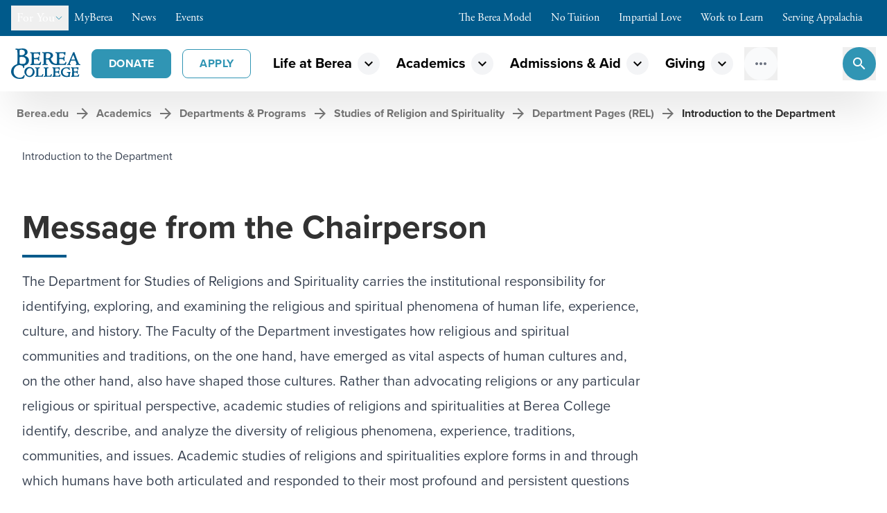

--- FILE ---
content_type: text/html; charset=utf-8
request_url: https://www.berea.edu/academics/departments-programs/studies-of-religion-and-spirituality/rel-department-pages/introduction-to-the-department
body_size: 51639
content:
<!DOCTYPE html><html lang="en-US" class="overflow-x-hidden"><head><meta charSet="utf-8"/><meta name="viewport" content="width=device-width, initial-scale=1.0, viewport-fit=cover"/><title>Introduction to the Department - Berea College</title><link rel="canonical" href="https://www.berea.edu/academics/departments-programs/studies-of-religion-and-spirituality/rel-department-pages/introduction-to-the-department/"/><meta name="robots" content="index, follow"/><meta name="googlebot" content="index, follow, max-image-preview:large, max-snippet:-1, max-video-preview:-1"/><meta name="bingbot" content="index, follow, max-image-preview:large, max-snippet:-1, max-video-preview:-1"/><meta property="og:url" content="https://www.berea.edu/academics/departments-programs/studies-of-religion-and-spirituality/rel-department-pages/introduction-to-the-department/"/><meta property="og:locale" content="en_US"/><meta property="og:type" content="website"/><meta property="og:title" content="Introduction to the Department - Berea College"/><meta property="og:description" content="Message from the Chairperson The Department for Studies of Religions and Spirituality carries the institutional responsibility for identifying, exploring, and examining the religious and spiritual phenomena of human life, experience, culture, and history. The Faculty of the Department investigates how religious and spiritual communities and traditions, on the one hand, have emerged as vital aspects … Continued"/><meta property="og:site_name" content="Berea College"/><meta property="article:modified_time" content="2023-03-02T20:29:03+00:00"/><meta name="twitter:url" content="https://www.berea.edu/academics/departments-programs/studies-of-religion-and-spirituality/rel-department-pages/introduction-to-the-department/"/><meta name="twitter:title" content="Introduction to the Department - Berea College"/><meta name="twitter:card" content="summary_large_image"/><meta name="twitter:label1" content="Est. reading time"/><meta name="twitter:data1" content="5 minutes"/><meta property="application/ld+json" content="{&quot;@context&quot;:&quot;https://schema.org&quot;,&quot;@graph&quot;:[{&quot;@type&quot;:&quot;WebPage&quot;,&quot;@id&quot;:&quot;https://www.berea.edu/academics/departments-programs/studies-of-religion-and-spirituality/rel-department-pages/introduction-to-the-department/&quot;,&quot;url&quot;:&quot;https://www.berea.edu/academics/departments-programs/studies-of-religion-and-spirituality/rel-department-pages/introduction-to-the-department/&quot;,&quot;name&quot;:&quot;Introduction to the Department - Berea College&quot;,&quot;isPartOf&quot;:{&quot;@id&quot;:&quot;https://www.berea.edu/#website&quot;},&quot;datePublished&quot;:&quot;2023-03-02T20:27:41+00:00&quot;,&quot;dateModified&quot;:&quot;2023-03-02T20:29:03+00:00&quot;,&quot;breadcrumb&quot;:{&quot;@id&quot;:&quot;https://www.berea.edu/academics/departments-programs/studies-of-religion-and-spirituality/rel-department-pages/introduction-to-the-department/#breadcrumb&quot;},&quot;inLanguage&quot;:&quot;en-US&quot;,&quot;potentialAction&quot;:[{&quot;@type&quot;:&quot;ReadAction&quot;,&quot;target&quot;:[&quot;https://www.berea.edu/academics/departments-programs/studies-of-religion-and-spirituality/rel-department-pages/introduction-to-the-department/&quot;]}]},{&quot;@type&quot;:&quot;BreadcrumbList&quot;,&quot;@id&quot;:&quot;https://www.berea.edu/academics/departments-programs/studies-of-religion-and-spirituality/rel-department-pages/introduction-to-the-department/#breadcrumb&quot;,&quot;itemListElement&quot;:[{&quot;@type&quot;:&quot;ListItem&quot;,&quot;position&quot;:1,&quot;name&quot;:&quot;Home&quot;,&quot;item&quot;:&quot;https://www.berea.edu/&quot;},{&quot;@type&quot;:&quot;ListItem&quot;,&quot;position&quot;:2,&quot;name&quot;:&quot;Academics&quot;,&quot;item&quot;:&quot;https://www.berea.edu/academics/&quot;},{&quot;@type&quot;:&quot;ListItem&quot;,&quot;position&quot;:3,&quot;name&quot;:&quot;Departments &amp;#038; Programs&quot;,&quot;item&quot;:&quot;https://www.berea.edu/academics/departments-programs/&quot;},{&quot;@type&quot;:&quot;ListItem&quot;,&quot;position&quot;:4,&quot;name&quot;:&quot;Studies of Religion and Spirituality&quot;,&quot;item&quot;:&quot;https://www.berea.edu/academics/departments-programs/studies-of-religion-and-spirituality/&quot;},{&quot;@type&quot;:&quot;ListItem&quot;,&quot;position&quot;:5,&quot;name&quot;:&quot;Department Pages (REL)&quot;,&quot;item&quot;:&quot;https://www.berea.edu/academics/departments-programs/studies-of-religion-and-spirituality/rel-department-pages/&quot;},{&quot;@type&quot;:&quot;ListItem&quot;,&quot;position&quot;:6,&quot;name&quot;:&quot;Introduction to the Department&quot;}]},{&quot;@type&quot;:&quot;WebSite&quot;,&quot;@id&quot;:&quot;https://www.berea.edu/#website&quot;,&quot;url&quot;:&quot;https://www.berea.edu/&quot;,&quot;name&quot;:&quot;Berea College&quot;,&quot;description&quot;:&quot;A college like no other.&quot;,&quot;potentialAction&quot;:[{&quot;@type&quot;:&quot;SearchAction&quot;,&quot;target&quot;:{&quot;@type&quot;:&quot;EntryPoint&quot;,&quot;urlTemplate&quot;:&quot;https://www.berea.edu/?s={search_term_string}&quot;},&quot;query-input&quot;:{&quot;@type&quot;:&quot;PropertyValueSpecification&quot;,&quot;valueRequired&quot;:true,&quot;valueName&quot;:&quot;search_term_string&quot;}}],&quot;inLanguage&quot;:&quot;en-US&quot;}]}"/><meta name="next-head-count" content="20"/><link rel="apple-touch-icon" sizes="180x180" href="/apple-touch-icon.png"/><link rel="icon" type="image/png" sizes="32x32" href="/favicon-32x32.png"/><link rel="icon" type="image/png" sizes="16x16" href="/favicon-16x16.png"/><link rel="manifest" href="/site.webmanifest"/><link rel="mask-icon" href="/safari-pinned-tab.svg" color="#005A8B"/><meta name="msapplication-TileColor" content="#005A8B"/><meta name="theme-color" content="#005A8B"/><meta name="msapplication-navbutton-color" content="#005A8B"/><meta name="apple-mobile-web-app-status-bar-style" content="#005A8B"/><link rel="preconnect" href="https://fonts.gstatic.com" crossorigin="anonymous"/><link rel="stylesheet" type="text/css" media="all" data-href="https://fonts.googleapis.com/css2?display=swap&amp;family=Public%20Sans%3Aital%2Cwght%400%2C100..900%3B1%2C100..900&amp;subset=latin%2Clatin-ext"/><meta name="google-site-verification" content="9MpGjZ1IfB2BVEO_NHdKMpHfIjrYsAmAal1LaqPR_1c"/><link rel="preconnect" href="https://use.typekit.net" crossorigin /><link rel="preconnect" href="https://fonts.gstatic.com" crossorigin /><link data-next-font="" rel="preconnect" href="/" crossorigin="anonymous"/><link rel="preload" href="/_next/static/css/fef613291cd047fd.css" as="style"/><link rel="stylesheet" href="/_next/static/css/fef613291cd047fd.css" data-n-g=""/><noscript data-n-css=""></noscript><script defer="" nomodule="" src="/_next/static/chunks/polyfills-78c92fac7aa8fdd8.js"></script><script src="/_next/static/chunks/webpack-91e4d7af6dfda032.js" defer=""></script><script src="/_next/static/chunks/framework-ecc4130bc7a58a64.js" defer=""></script><script src="/_next/static/chunks/main-6558010efb81b58d.js" defer=""></script><script src="/_next/static/chunks/pages/_app-0212bdd69eac12da.js" defer=""></script><script src="/_next/static/chunks/pages/%5B%5B...wordpressNode%5D%5D-81395a6f2b67f565.js" defer=""></script><script src="/_next/static/VkNERBBc9GTWf-kExXqMH/_buildManifest.js" defer=""></script><script src="/_next/static/VkNERBBc9GTWf-kExXqMH/_ssgManifest.js" defer=""></script><style data-href="https://use.typekit.net/sdl3zox.css">@import url("https://p.typekit.net/p.css?s=1&k=sdl3zox&ht=tk&f=139.169.173.175.25136.6768.6771&a=502694&app=typekit&e=css");@font-face{font-family:"proxima-nova";src:url("https://use.typekit.net/af/2555e1/00000000000000007735e603/30/l?primer=7cdcb44be4a7db8877ffa5c0007b8dd865b3bbc383831fe2ea177f62257a9191&fvd=n7&v=3") format("woff2"),url("https://use.typekit.net/af/2555e1/00000000000000007735e603/30/d?primer=7cdcb44be4a7db8877ffa5c0007b8dd865b3bbc383831fe2ea177f62257a9191&fvd=n7&v=3") format("woff"),url("https://use.typekit.net/af/2555e1/00000000000000007735e603/30/a?primer=7cdcb44be4a7db8877ffa5c0007b8dd865b3bbc383831fe2ea177f62257a9191&fvd=n7&v=3") format("opentype");font-display:auto;font-style:normal;font-weight:700;font-stretch:normal}@font-face{font-family:"proxima-nova";src:url("https://use.typekit.net/af/8738d8/00000000000000007735e611/30/l?primer=7cdcb44be4a7db8877ffa5c0007b8dd865b3bbc383831fe2ea177f62257a9191&fvd=n8&v=3") format("woff2"),url("https://use.typekit.net/af/8738d8/00000000000000007735e611/30/d?primer=7cdcb44be4a7db8877ffa5c0007b8dd865b3bbc383831fe2ea177f62257a9191&fvd=n8&v=3") format("woff"),url("https://use.typekit.net/af/8738d8/00000000000000007735e611/30/a?primer=7cdcb44be4a7db8877ffa5c0007b8dd865b3bbc383831fe2ea177f62257a9191&fvd=n8&v=3") format("opentype");font-display:auto;font-style:normal;font-weight:800;font-stretch:normal}@font-face{font-family:"proxima-nova";src:url("https://use.typekit.net/af/78aca8/00000000000000007735e60d/30/l?primer=7cdcb44be4a7db8877ffa5c0007b8dd865b3bbc383831fe2ea177f62257a9191&fvd=n6&v=3") format("woff2"),url("https://use.typekit.net/af/78aca8/00000000000000007735e60d/30/d?primer=7cdcb44be4a7db8877ffa5c0007b8dd865b3bbc383831fe2ea177f62257a9191&fvd=n6&v=3") format("woff"),url("https://use.typekit.net/af/78aca8/00000000000000007735e60d/30/a?primer=7cdcb44be4a7db8877ffa5c0007b8dd865b3bbc383831fe2ea177f62257a9191&fvd=n6&v=3") format("opentype");font-display:auto;font-style:normal;font-weight:600;font-stretch:normal}@font-face{font-family:"proxima-nova";src:url("https://use.typekit.net/af/efe4a5/00000000000000007735e609/30/l?primer=7cdcb44be4a7db8877ffa5c0007b8dd865b3bbc383831fe2ea177f62257a9191&fvd=n4&v=3") format("woff2"),url("https://use.typekit.net/af/efe4a5/00000000000000007735e609/30/d?primer=7cdcb44be4a7db8877ffa5c0007b8dd865b3bbc383831fe2ea177f62257a9191&fvd=n4&v=3") format("woff"),url("https://use.typekit.net/af/efe4a5/00000000000000007735e609/30/a?primer=7cdcb44be4a7db8877ffa5c0007b8dd865b3bbc383831fe2ea177f62257a9191&fvd=n4&v=3") format("opentype");font-display:auto;font-style:normal;font-weight:400;font-stretch:normal}@font-face{font-family:"proxima-nova";src:url("https://use.typekit.net/af/23e139/00000000000000007735e605/30/l?primer=7cdcb44be4a7db8877ffa5c0007b8dd865b3bbc383831fe2ea177f62257a9191&fvd=n5&v=3") format("woff2"),url("https://use.typekit.net/af/23e139/00000000000000007735e605/30/d?primer=7cdcb44be4a7db8877ffa5c0007b8dd865b3bbc383831fe2ea177f62257a9191&fvd=n5&v=3") format("woff"),url("https://use.typekit.net/af/23e139/00000000000000007735e605/30/a?primer=7cdcb44be4a7db8877ffa5c0007b8dd865b3bbc383831fe2ea177f62257a9191&fvd=n5&v=3") format("opentype");font-display:auto;font-style:normal;font-weight:500;font-stretch:normal}@font-face{font-family:"adobe-garamond-pro";src:url("https://use.typekit.net/af/af619f/00000000000000003b9b00c5/27/l?primer=7cdcb44be4a7db8877ffa5c0007b8dd865b3bbc383831fe2ea177f62257a9191&fvd=n7&v=3") format("woff2"),url("https://use.typekit.net/af/af619f/00000000000000003b9b00c5/27/d?primer=7cdcb44be4a7db8877ffa5c0007b8dd865b3bbc383831fe2ea177f62257a9191&fvd=n7&v=3") format("woff"),url("https://use.typekit.net/af/af619f/00000000000000003b9b00c5/27/a?primer=7cdcb44be4a7db8877ffa5c0007b8dd865b3bbc383831fe2ea177f62257a9191&fvd=n7&v=3") format("opentype");font-display:auto;font-style:normal;font-weight:700;font-stretch:normal}@font-face{font-family:"adobe-garamond-pro";src:url("https://use.typekit.net/af/2011b6/00000000000000003b9b00c1/27/l?primer=7cdcb44be4a7db8877ffa5c0007b8dd865b3bbc383831fe2ea177f62257a9191&fvd=n4&v=3") format("woff2"),url("https://use.typekit.net/af/2011b6/00000000000000003b9b00c1/27/d?primer=7cdcb44be4a7db8877ffa5c0007b8dd865b3bbc383831fe2ea177f62257a9191&fvd=n4&v=3") format("woff"),url("https://use.typekit.net/af/2011b6/00000000000000003b9b00c1/27/a?primer=7cdcb44be4a7db8877ffa5c0007b8dd865b3bbc383831fe2ea177f62257a9191&fvd=n4&v=3") format("opentype");font-display:auto;font-style:normal;font-weight:400;font-stretch:normal}.tk-proxima-nova{font-family:"proxima-nova",sans-serif}.tk-adobe-garamond-pro{font-family:"adobe-garamond-pro",serif}</style><style data-href="https://fonts.googleapis.com/icon?family=Material+Icons">@font-face{font-family:'Material Icons';font-style:normal;font-weight:400;src:url(https://fonts.gstatic.com/l/font?kit=flUhRq6tzZclQEJ-Vdg-IuiaDsNa&skey=4fbfe4498ec2960a&v=v145) format('woff')}.material-icons{font-family:'Material Icons';font-weight:normal;font-style:normal;font-size:24px;line-height:1;letter-spacing:normal;text-transform:none;display:inline-block;white-space:nowrap;word-wrap:normal;direction:ltr;font-feature-settings:'liga'}@font-face{font-family:'Material Icons';font-style:normal;font-weight:400;src:url(https://fonts.gstatic.com/s/materialicons/v145/flUhRq6tzZclQEJ-Vdg-IuiaDsNcIhQ8tQ.woff2) format('woff2')}.material-icons{font-family:'Material Icons';font-weight:normal;font-style:normal;font-size:24px;line-height:1;letter-spacing:normal;text-transform:none;display:inline-block;white-space:nowrap;word-wrap:normal;direction:ltr;-webkit-font-feature-settings:'liga';-webkit-font-smoothing:antialiased}</style><style data-href="https://fonts.googleapis.com/css2?display=swap&family=Public%20Sans%3Aital%2Cwght%400%2C100..900%3B1%2C100..900&subset=latin%2Clatin-ext">@font-face{font-family:'Public Sans';font-style:italic;font-weight:100;font-display:swap;src:url(https://fonts.gstatic.com/l/font?kit=ijwAs572Xtc6ZYQws9YVwnNDZpDyNjGolS673tpRgQcu&skey=b846911a9d7870c5&v=v21) format('woff')}@font-face{font-family:'Public Sans';font-style:italic;font-weight:200;font-display:swap;src:url(https://fonts.gstatic.com/l/font?kit=ijwAs572Xtc6ZYQws9YVwnNDZpDyNjGolS673trRgAcu&skey=b846911a9d7870c5&v=v21) format('woff')}@font-face{font-family:'Public Sans';font-style:italic;font-weight:300;font-display:swap;src:url(https://fonts.gstatic.com/l/font?kit=ijwAs572Xtc6ZYQws9YVwnNDZpDyNjGolS673toPgAcu&skey=b846911a9d7870c5&v=v21) format('woff')}@font-face{font-family:'Public Sans';font-style:italic;font-weight:400;font-display:swap;src:url(https://fonts.gstatic.com/l/font?kit=ijwAs572Xtc6ZYQws9YVwnNDZpDyNjGolS673tpRgAcu&skey=b846911a9d7870c5&v=v21) format('woff')}@font-face{font-family:'Public Sans';font-style:italic;font-weight:500;font-display:swap;src:url(https://fonts.gstatic.com/l/font?kit=ijwAs572Xtc6ZYQws9YVwnNDZpDyNjGolS673tpjgAcu&skey=b846911a9d7870c5&v=v21) format('woff')}@font-face{font-family:'Public Sans';font-style:italic;font-weight:600;font-display:swap;src:url(https://fonts.gstatic.com/l/font?kit=ijwAs572Xtc6ZYQws9YVwnNDZpDyNjGolS673tqPhwcu&skey=b846911a9d7870c5&v=v21) format('woff')}@font-face{font-family:'Public Sans';font-style:italic;font-weight:700;font-display:swap;src:url(https://fonts.gstatic.com/l/font?kit=ijwAs572Xtc6ZYQws9YVwnNDZpDyNjGolS673tq2hwcu&skey=b846911a9d7870c5&v=v21) format('woff')}@font-face{font-family:'Public Sans';font-style:italic;font-weight:800;font-display:swap;src:url(https://fonts.gstatic.com/l/font?kit=ijwAs572Xtc6ZYQws9YVwnNDZpDyNjGolS673trRhwcu&skey=b846911a9d7870c5&v=v21) format('woff')}@font-face{font-family:'Public Sans';font-style:italic;font-weight:900;font-display:swap;src:url(https://fonts.gstatic.com/l/font?kit=ijwAs572Xtc6ZYQws9YVwnNDZpDyNjGolS673tr4hwcu&skey=b846911a9d7870c5&v=v21) format('woff')}@font-face{font-family:'Public Sans';font-style:normal;font-weight:100;font-display:swap;src:url(https://fonts.gstatic.com/l/font?kit=ijwGs572Xtc6ZYQws9YVwllKVG8qX1oyOymuFpi5wA&skey=d896b51311bb3f4e&v=v21) format('woff')}@font-face{font-family:'Public Sans';font-style:normal;font-weight:200;font-display:swap;src:url(https://fonts.gstatic.com/l/font?kit=ijwGs572Xtc6ZYQws9YVwllKVG8qX1oyOymulpm5wA&skey=d896b51311bb3f4e&v=v21) format('woff')}@font-face{font-family:'Public Sans';font-style:normal;font-weight:300;font-display:swap;src:url(https://fonts.gstatic.com/l/font?kit=ijwGs572Xtc6ZYQws9YVwllKVG8qX1oyOymuSJm5wA&skey=d896b51311bb3f4e&v=v21) format('woff')}@font-face{font-family:'Public Sans';font-style:normal;font-weight:400;font-display:swap;src:url(https://fonts.gstatic.com/l/font?kit=ijwGs572Xtc6ZYQws9YVwllKVG8qX1oyOymuFpm5wA&skey=d896b51311bb3f4e&v=v21) format('woff')}@font-face{font-family:'Public Sans';font-style:normal;font-weight:500;font-display:swap;src:url(https://fonts.gstatic.com/l/font?kit=ijwGs572Xtc6ZYQws9YVwllKVG8qX1oyOymuJJm5wA&skey=d896b51311bb3f4e&v=v21) format('woff')}@font-face{font-family:'Public Sans';font-style:normal;font-weight:600;font-display:swap;src:url(https://fonts.gstatic.com/l/font?kit=ijwGs572Xtc6ZYQws9YVwllKVG8qX1oyOymuyJ65wA&skey=d896b51311bb3f4e&v=v21) format('woff')}@font-face{font-family:'Public Sans';font-style:normal;font-weight:700;font-display:swap;src:url(https://fonts.gstatic.com/l/font?kit=ijwGs572Xtc6ZYQws9YVwllKVG8qX1oyOymu8Z65wA&skey=d896b51311bb3f4e&v=v21) format('woff')}@font-face{font-family:'Public Sans';font-style:normal;font-weight:800;font-display:swap;src:url(https://fonts.gstatic.com/l/font?kit=ijwGs572Xtc6ZYQws9YVwllKVG8qX1oyOymulp65wA&skey=d896b51311bb3f4e&v=v21) format('woff')}@font-face{font-family:'Public Sans';font-style:normal;font-weight:900;font-display:swap;src:url(https://fonts.gstatic.com/l/font?kit=ijwGs572Xtc6ZYQws9YVwllKVG8qX1oyOymuv565wA&skey=d896b51311bb3f4e&v=v21) format('woff')}@font-face{font-family:'Public Sans';font-style:italic;font-weight:100 900;font-display:swap;src:url(https://fonts.gstatic.com/s/publicsans/v21/ijwTs572Xtc6ZYQws9YVwnNDTJPax8s3JimW3w.woff2) format('woff2');unicode-range:U+0102-0103,U+0110-0111,U+0128-0129,U+0168-0169,U+01A0-01A1,U+01AF-01B0,U+0300-0301,U+0303-0304,U+0308-0309,U+0323,U+0329,U+1EA0-1EF9,U+20AB}@font-face{font-family:'Public Sans';font-style:italic;font-weight:100 900;font-display:swap;src:url(https://fonts.gstatic.com/s/publicsans/v21/ijwTs572Xtc6ZYQws9YVwnNDTJLax8s3JimW3w.woff2) format('woff2');unicode-range:U+0100-02BA,U+02BD-02C5,U+02C7-02CC,U+02CE-02D7,U+02DD-02FF,U+0304,U+0308,U+0329,U+1D00-1DBF,U+1E00-1E9F,U+1EF2-1EFF,U+2020,U+20A0-20AB,U+20AD-20C0,U+2113,U+2C60-2C7F,U+A720-A7FF}@font-face{font-family:'Public Sans';font-style:italic;font-weight:100 900;font-display:swap;src:url(https://fonts.gstatic.com/s/publicsans/v21/ijwTs572Xtc6ZYQws9YVwnNDTJzax8s3Jik.woff2) format('woff2');unicode-range:U+0000-00FF,U+0131,U+0152-0153,U+02BB-02BC,U+02C6,U+02DA,U+02DC,U+0304,U+0308,U+0329,U+2000-206F,U+20AC,U+2122,U+2191,U+2193,U+2212,U+2215,U+FEFF,U+FFFD}@font-face{font-family:'Public Sans';font-style:normal;font-weight:100 900;font-display:swap;src:url(https://fonts.gstatic.com/s/publicsans/v21/ijwRs572Xtc6ZYQws9YVwnNJfJ7QwOk1Fig.woff2) format('woff2');unicode-range:U+0102-0103,U+0110-0111,U+0128-0129,U+0168-0169,U+01A0-01A1,U+01AF-01B0,U+0300-0301,U+0303-0304,U+0308-0309,U+0323,U+0329,U+1EA0-1EF9,U+20AB}@font-face{font-family:'Public Sans';font-style:normal;font-weight:100 900;font-display:swap;src:url(https://fonts.gstatic.com/s/publicsans/v21/ijwRs572Xtc6ZYQws9YVwnNIfJ7QwOk1Fig.woff2) format('woff2');unicode-range:U+0100-02BA,U+02BD-02C5,U+02C7-02CC,U+02CE-02D7,U+02DD-02FF,U+0304,U+0308,U+0329,U+1D00-1DBF,U+1E00-1E9F,U+1EF2-1EFF,U+2020,U+20A0-20AB,U+20AD-20C0,U+2113,U+2C60-2C7F,U+A720-A7FF}@font-face{font-family:'Public Sans';font-style:normal;font-weight:100 900;font-display:swap;src:url(https://fonts.gstatic.com/s/publicsans/v21/ijwRs572Xtc6ZYQws9YVwnNGfJ7QwOk1.woff2) format('woff2');unicode-range:U+0000-00FF,U+0131,U+0152-0153,U+02BB-02BC,U+02C6,U+02DA,U+02DC,U+0304,U+0308,U+0329,U+2000-206F,U+20AC,U+2122,U+2191,U+2193,U+2212,U+2215,U+FEFF,U+FFFD}</style></head><body><div id="__next"><div class="flex min-h-screen flex-col"><header class="sticky top-0 z-50"><div class="lg:hidden"><div class="z-30 bg-brand-blue text-white "><div class="mx-auto w-full max-w-[2000px]"><div class="relative flex h-12 items-center justify-between gap-2 px-2"><nav class="flex gap-1"><div><a class="group flex items-center gap-1 px-2 py-1 font-serif transition-colors hover:bg-black/10" href="https://my.berea.edu/">MyBerea<div class="size-3 translate-x-1 text-action-light transition-all group-hover:translate-x-0 group-hover:opacity-100 [@media(any-hover:hover)]:opacity-0"><svg xmlns="http://www.w3.org/2000/svg" fill="none" viewBox="0 0 24 24" stroke-width="2" stroke="currentColor" aria-hidden="true" data-slot="icon"><path stroke-linecap="round" stroke-linejoin="round" d="M13.5 6H5.25A2.25 2.25 0 0 0 3 8.25v10.5A2.25 2.25 0 0 0 5.25 21h10.5A2.25 2.25 0 0 0 18 18.75V10.5m-10.5 6L21 3m0 0h-5.25M21 3v5.25"></path></svg></div></a></div><div><a class="group flex items-center gap-1 px-2 py-1 font-serif transition-colors hover:bg-black/10" href="/mountaineer-news">News<div class="size-3 translate-x-1 text-action-light transition-all group-hover:translate-x-0 group-hover:opacity-100 [@media(any-hover:hover)]:opacity-0"><svg xmlns="http://www.w3.org/2000/svg" fill="none" viewBox="0 0 24 24" stroke-width="2" stroke="currentColor" aria-hidden="true" data-slot="icon"><path stroke-linecap="round" stroke-linejoin="round" d="m8.25 4.5 7.5 7.5-7.5 7.5"></path></svg></div></a></div><div><a class="group flex items-center gap-1 px-2 py-1 font-serif transition-colors hover:bg-black/10" href="https://calendar.berea.edu">Events<div class="size-3 translate-x-1 text-action-light transition-all group-hover:translate-x-0 group-hover:opacity-100 [@media(any-hover:hover)]:opacity-0"><svg xmlns="http://www.w3.org/2000/svg" fill="none" viewBox="0 0 24 24" stroke-width="2" stroke="currentColor" aria-hidden="true" data-slot="icon"><path stroke-linecap="round" stroke-linejoin="round" d="M13.5 6H5.25A2.25 2.25 0 0 0 3 8.25v10.5A2.25 2.25 0 0 0 5.25 21h10.5A2.25 2.25 0 0 0 18 18.75V10.5m-10.5 6L21 3m0 0h-5.25M21 3v5.25"></path></svg></div></a></div></nav><button class="flex items-center gap-2 px-2 py-1 font-medium transition-colors hover:bg-black/10" id="headlessui-menu-button-:Rub56:" type="button" aria-haspopup="menu" aria-expanded="false" data-headlessui-state=""><span class="font-serif">For You</span><div class=" transition-transform duration-200"><div class="size-3 text-action-light transition-transform duration-200 ease-out"><svg xmlns="http://www.w3.org/2000/svg" fill="none" viewBox="0 0 24 24" stroke-width="2" stroke="currentColor" aria-hidden="true" data-slot="icon"><path stroke-linecap="round" stroke-linejoin="round" d="m19.5 8.25-7.5 7.5-7.5-7.5"></path></svg></div></div></button><button class="flex items-center gap-2 px-2 py-1 font-medium transition-colors hover:bg-black/10" id="headlessui-menu-button-:Rvb56:" type="button" aria-haspopup="menu" aria-expanded="false" data-headlessui-state=""><span class="font-serif">Berea Values</span><div class=" transition-transform duration-200"><div class="size-3 text-action-light transition-transform duration-200 ease-out"><svg xmlns="http://www.w3.org/2000/svg" fill="none" viewBox="0 0 24 24" stroke-width="2" stroke="currentColor" aria-hidden="true" data-slot="icon"><path stroke-linecap="round" stroke-linejoin="round" d="m19.5 8.25-7.5 7.5-7.5-7.5"></path></svg></div></div></button></div></div></div></div><div class="hidden lg:block"><div class="z-30 bg-brand-blue text-white "><div class="mx-auto w-full max-w-[2000px]"><div class="flex items-center justify-between gap-2 px-4 py-2"><div class="flex items-center gap-4"><button class="flex items-center gap-2 px-2 py-1 font-medium transition-colors hover:bg-black/10" id="headlessui-menu-button-:R3lj56:" type="button" aria-haspopup="menu" aria-expanded="false" data-headlessui-state=""><span class="font-serif text-lg">For You</span><div class=" transition-transform duration-200"><div class="size-3 text-action-light transition-transform duration-200 ease-out"><svg xmlns="http://www.w3.org/2000/svg" fill="none" viewBox="0 0 24 24" stroke-width="2" stroke="currentColor" aria-hidden="true" data-slot="icon"><path stroke-linecap="round" stroke-linejoin="round" d="m19.5 8.25-7.5 7.5-7.5-7.5"></path></svg></div></div></button><nav class="flex gap-1"><div><a class="group flex items-center gap-1 px-2 py-1 font-serif transition-colors hover:bg-black/10" href="https://my.berea.edu/">MyBerea<div class="size-3 translate-x-1 text-action-light transition-all group-hover:translate-x-0 group-hover:opacity-100 [@media(any-hover:hover)]:opacity-0"><svg xmlns="http://www.w3.org/2000/svg" fill="none" viewBox="0 0 24 24" stroke-width="2" stroke="currentColor" aria-hidden="true" data-slot="icon"><path stroke-linecap="round" stroke-linejoin="round" d="M13.5 6H5.25A2.25 2.25 0 0 0 3 8.25v10.5A2.25 2.25 0 0 0 5.25 21h10.5A2.25 2.25 0 0 0 18 18.75V10.5m-10.5 6L21 3m0 0h-5.25M21 3v5.25"></path></svg></div></a></div><div><a class="group flex items-center gap-1 px-2 py-1 font-serif transition-colors hover:bg-black/10" href="/mountaineer-news">News<div class="size-3 translate-x-1 text-action-light transition-all group-hover:translate-x-0 group-hover:opacity-100 [@media(any-hover:hover)]:opacity-0"><svg xmlns="http://www.w3.org/2000/svg" fill="none" viewBox="0 0 24 24" stroke-width="2" stroke="currentColor" aria-hidden="true" data-slot="icon"><path stroke-linecap="round" stroke-linejoin="round" d="m8.25 4.5 7.5 7.5-7.5 7.5"></path></svg></div></a></div><div><a class="group flex items-center gap-1 px-2 py-1 font-serif transition-colors hover:bg-black/10" href="https://calendar.berea.edu">Events<div class="size-3 translate-x-1 text-action-light transition-all group-hover:translate-x-0 group-hover:opacity-100 [@media(any-hover:hover)]:opacity-0"><svg xmlns="http://www.w3.org/2000/svg" fill="none" viewBox="0 0 24 24" stroke-width="2" stroke="currentColor" aria-hidden="true" data-slot="icon"><path stroke-linecap="round" stroke-linejoin="round" d="M13.5 6H5.25A2.25 2.25 0 0 0 3 8.25v10.5A2.25 2.25 0 0 0 5.25 21h10.5A2.25 2.25 0 0 0 18 18.75V10.5m-10.5 6L21 3m0 0h-5.25M21 3v5.25"></path></svg></div></a></div></nav></div><nav class="flex items-center gap-1"><div><a class="group flex items-center gap-1 px-2 py-1 font-serif transition-colors hover:bg-black/10" href="/thebereamodel">The Berea Model<div class="size-3 translate-x-1 text-action-light transition-all group-hover:translate-x-0 group-hover:opacity-100 [@media(any-hover:hover)]:opacity-0"><svg xmlns="http://www.w3.org/2000/svg" fill="none" viewBox="0 0 24 24" stroke-width="2" stroke="currentColor" aria-hidden="true" data-slot="icon"><path stroke-linecap="round" stroke-linejoin="round" d="m8.25 4.5 7.5 7.5-7.5 7.5"></path></svg></div></a></div><div><a class="group flex items-center gap-1 px-2 py-1 font-serif transition-colors hover:bg-black/10" href="/no-tuition">No Tuition<div class="size-3 translate-x-1 text-action-light transition-all group-hover:translate-x-0 group-hover:opacity-100 [@media(any-hover:hover)]:opacity-0"><svg xmlns="http://www.w3.org/2000/svg" fill="none" viewBox="0 0 24 24" stroke-width="2" stroke="currentColor" aria-hidden="true" data-slot="icon"><path stroke-linecap="round" stroke-linejoin="round" d="m8.25 4.5 7.5 7.5-7.5 7.5"></path></svg></div></a></div><div><a class="group flex items-center gap-1 px-2 py-1 font-serif transition-colors hover:bg-black/10" href="/impartial-love">Impartial Love<div class="size-3 translate-x-1 text-action-light transition-all group-hover:translate-x-0 group-hover:opacity-100 [@media(any-hover:hover)]:opacity-0"><svg xmlns="http://www.w3.org/2000/svg" fill="none" viewBox="0 0 24 24" stroke-width="2" stroke="currentColor" aria-hidden="true" data-slot="icon"><path stroke-linecap="round" stroke-linejoin="round" d="m8.25 4.5 7.5 7.5-7.5 7.5"></path></svg></div></a></div><div><a class="group flex items-center gap-1 px-2 py-1 font-serif transition-colors hover:bg-black/10" href="/work-to-learn">Work to Learn<div class="size-3 translate-x-1 text-action-light transition-all group-hover:translate-x-0 group-hover:opacity-100 [@media(any-hover:hover)]:opacity-0"><svg xmlns="http://www.w3.org/2000/svg" fill="none" viewBox="0 0 24 24" stroke-width="2" stroke="currentColor" aria-hidden="true" data-slot="icon"><path stroke-linecap="round" stroke-linejoin="round" d="m8.25 4.5 7.5 7.5-7.5 7.5"></path></svg></div></a></div><div><a class="group flex items-center gap-1 px-2 py-1 font-serif transition-colors hover:bg-black/10" href="/serving-appalachia">Serving Appalachia<div class="size-3 translate-x-1 text-action-light transition-all group-hover:translate-x-0 group-hover:opacity-100 [@media(any-hover:hover)]:opacity-0"><svg xmlns="http://www.w3.org/2000/svg" fill="none" viewBox="0 0 24 24" stroke-width="2" stroke="currentColor" aria-hidden="true" data-slot="icon"><path stroke-linecap="round" stroke-linejoin="round" d="m8.25 4.5 7.5 7.5-7.5 7.5"></path></svg></div></a></div></nav></div></div></div></div><div class="h-site-header-height w-full bg-white shadow-light"><div class="mx-auto w-full max-w-[2000px]"><div data-headlessui-state=""><div class="flex items-center justify-between px-4"><nav class="flex w-full items-center space-x-2 py-4 xl:space-x-4 2xl:space-x-6"><a href="/"><svg width="100" height="44" viewBox="0 0 100 44" fill="none" xmlns="http://www.w3.org/2000/svg"><path d="M47.0402 8.1607C47.0715 9.60026 47.1215 11.5384 47.1215 13.1462V16.2185C47.1215 19.6273 47.0402 21.9081 46.7585 22.3568C46.4769 22.8055 45.7071 22.9177 45.1438 23.0361C45.1359 23.3463 45.2024 23.654 45.3378 23.9335C45.3691 23.9896 45.3754 23.9896 45.7196 23.9896C46.0638 23.9896 47.7224 23.8026 48.7425 23.8026C49.9004 23.8026 52.0408 23.9896 52.3537 23.9896C52.6667 23.9896 52.748 23.9896 52.7793 23.9335C52.8622 23.647 52.927 23.3556 52.9733 23.061C52.2228 22.9505 51.4903 22.7409 50.7953 22.4378C50.6052 22.2309 50.504 21.9579 50.5137 21.6776C50.4574 20.0448 50.4011 18.4121 50.4011 16.2434C50.4145 16.1407 50.4596 16.0448 50.5303 15.9689C50.6009 15.8929 50.6936 15.8408 50.7953 15.8196C51.2431 15.7381 51.6991 15.7109 52.1535 15.7386C53.9059 15.7386 54.1875 15.9879 54.8697 17.2841C55.5819 18.7774 56.4729 20.1793 57.5233 21.4595C58.8564 23.086 61.7917 23.8462 64.7833 23.9522C68.914 23.9522 70.8292 23.7528 73.0885 23.7528C75.0662 23.7528 76.0175 23.7528 76.8812 23.8026H77.0815C78.014 23.8026 78.3708 23.8026 78.5648 23.8026C78.7588 23.8026 78.7901 23.7465 78.934 23.5783C79.4257 22.324 79.7212 21.002 79.8102 19.6584C79.8102 19.5213 79.8103 19.4902 79.7289 19.4341C79.5161 19.4341 78.7901 19.3905 78.6461 19.3967C78.6089 19.3899 78.5707 19.3899 78.5335 19.3967C77.6573 22.3506 76.3555 22.2758 73.0447 22.2758C70.7227 22.2758 70.1657 22.1387 69.7714 21.6028C69.4835 21.1479 69.4835 20.1882 69.4835 18.1316C69.4835 15.8196 69.4835 15.7137 69.5962 15.5454C69.6303 15.4964 69.6752 15.4559 69.7276 15.427C69.7749 15.403 69.8256 15.3862 69.8778 15.3772C70.0332 15.3532 70.1901 15.3407 70.3472 15.3398C70.6101 15.3398 70.8542 15.3398 71.5614 15.3398C72.3633 15.3211 73.1656 15.3461 73.9647 15.4146C75.0975 15.4956 75.4355 15.7511 75.6045 16.5114C75.695 16.8854 75.8078 17.2537 75.9424 17.6144C75.9476 17.6425 75.9585 17.6693 75.9743 17.6931C75.9902 17.7169 76.0107 17.7373 76.0347 17.753C76.0587 17.7688 76.0856 17.7795 76.1138 17.7846C76.1421 17.7897 76.1711 17.789 76.199 17.7827C76.56 17.774 76.9198 17.7385 77.2755 17.6767C77.2755 17.4711 77.2317 17.2716 77.2129 17.0535C77.1503 16.4303 77.1003 15.8072 77.0752 15.103C77.0752 14.2243 77.2442 12.2986 77.3005 11.5134C76.8438 11.4862 76.3855 11.5303 75.9424 11.6443C75.8809 12.0877 75.7499 12.5188 75.5544 12.9218C75.4505 13.0922 75.2949 13.2253 75.11 13.302C75.0597 13.3254 75.0073 13.3442 74.9536 13.3581C74.5643 13.4568 74.1658 13.5153 73.7644 13.5325C73.3263 13.5325 73.7644 13.5325 73.0822 13.5325H71.4237H69.7902C69.7418 13.5326 69.6942 13.5197 69.6525 13.4952C69.583 13.4575 69.5253 13.4015 69.4855 13.3334C69.4458 13.2653 69.4256 13.1876 69.4272 13.1088C69.3959 11.1084 69.5148 10.2234 69.5148 8.25417C69.5148 7.63099 69.5712 7.32562 69.9404 7.20722C70.9996 7.08422 72.0664 7.0384 73.1323 7.07013H74.0899C76.2992 7.07013 76.4994 7.50636 76.8937 9.56286C76.8937 9.73112 77.5196 9.7872 78.2831 9.81836C78.2717 8.55278 78.3575 7.28819 78.5398 6.03564C78.6524 5.53086 78.6524 5.55578 78.3958 5.3626C78.2988 5.29433 78.1888 5.24641 78.0726 5.22177C77.9564 5.19713 77.8364 5.19628 77.7199 5.21927C76.1801 5.44717 74.6263 5.56794 73.0697 5.58071H69.9404C67.2117 5.54332 65.4405 5.39998 64.2013 5.30028C64.0636 5.30028 64.0636 5.3626 64.0636 5.44361L63.9948 6.28491C63.9948 6.42201 63.9947 6.4594 64.0323 6.47187C64.7145 6.64012 65.284 6.72737 65.5344 6.83954C65.6207 6.86752 65.6991 6.91541 65.7633 6.97931C65.8274 7.0432 65.8755 7.12129 65.9036 7.20722C66.4919 8.45359 66.4356 19.6709 65.96 21.5405C65.8978 21.7238 65.779 21.8829 65.6204 21.9949C65.4619 22.1068 65.2718 22.1659 65.0775 22.1636C62.3362 22.1636 60.177 20.2131 59.2194 18.7735C58.3349 17.5532 57.6972 16.1732 57.3418 14.7104C57.3206 14.6276 57.3289 14.54 57.3655 14.4626C57.402 14.3853 57.4645 14.323 57.5421 14.2866C58.6123 13.6634 60.54 12.3423 60.54 10.1486C60.5263 9.4219 60.3365 8.7092 59.9867 8.0712C59.6369 7.4332 59.1375 6.88881 58.531 6.48433C57.0634 5.56475 55.3422 5.12867 53.6117 5.23796C52.8732 5.23796 51.3711 5.23796 50.0693 5.35013C48.4252 5.47193 46.7738 5.46151 45.1313 5.31897C45.0936 5.33593 45.0624 5.36442 45.0421 5.40029C45.0219 5.43616 45.0136 5.47754 45.0186 5.51839L44.9561 6.46564C47.2217 6.92056 47.0151 7.05143 47.0402 8.1607ZM50.5387 7.7494C50.5549 7.64413 50.598 7.54474 50.6637 7.46074C50.7294 7.37673 50.8157 7.31091 50.9143 7.26954C51.4856 7.03126 52.1049 6.92885 52.723 6.97041C55.1576 6.97041 56.9788 8.28533 56.9788 10.3543C56.9632 11.3292 56.5657 12.2595 55.8711 12.9468C55.0074 13.9688 53.5053 14.2617 51.4024 14.2617C51.1125 14.2733 50.8223 14.2482 50.5387 14.1869C50.4323 14.1059 50.351 14.3302 50.351 11.8063C50.2985 10.4512 50.3613 9.09401 50.5387 7.7494Z" fill="#005A8B"></path><path d="M99.9998 23.1171C98.3788 22.8118 98.0158 22.3132 97.4338 21.0045C97.0708 20.1445 94.8051 14.916 93.8851 12.4108C92.9651 9.90563 92.3518 8.40999 91.4818 5.7116C91.4005 5.43117 91.3692 5.29407 91.1501 5.29407C90.5641 5.36904 89.9859 5.49627 89.4227 5.67421C89.3539 5.67421 89.3038 5.77392 89.2538 5.92348C89.1161 6.34101 88.9471 6.81464 88.6279 7.56246C87.0069 11.4013 83.7962 19.2409 82.9951 20.774C82.2691 22.1886 81.9625 22.8055 80.7859 23.1358C80.7606 23.4007 80.7992 23.6678 80.8985 23.9148C80.8985 23.9709 80.9548 23.9958 81.0925 23.9958C81.8236 23.8816 82.5619 23.8191 83.3018 23.8089C83.6711 23.8089 84.7663 23.9647 85.8053 23.9958C85.9771 23.727 86.0562 23.4098 86.0306 23.0922C84.153 22.7557 84.9353 21.1229 85.0793 20.7553C85.4485 19.8267 85.8804 18.7985 86.1244 18.2999C86.3122 17.9135 86.4749 17.496 86.8567 17.496H92.4018C92.5959 17.496 92.7398 17.683 92.8149 17.8512C93.1216 18.6177 93.8914 20.1009 94.0166 20.5808C94.3045 21.5093 94.8302 22.6871 93.3093 23.2106C93.3127 23.4583 93.3614 23.7033 93.4533 23.9335C93.4533 23.9896 93.5346 24.0145 93.6473 24.0145C93.8976 24.0145 95.6688 23.759 96.5638 23.759C97.4588 23.759 98.5666 23.9834 99.7495 24.0021C99.901 23.7305 99.9867 23.4275 99.9998 23.1171ZM92.0013 16.0253C91.3316 16.0253 90.6807 16.0752 89.5542 16.0752H87.42C86.9881 16.0752 86.8943 15.9318 87.032 15.6015C87.9395 13.1649 88.2336 12.5355 89.3852 9.94925C89.5917 9.48187 89.8984 9.50056 90.0111 9.83085C90.7746 11.769 91.2628 13.1773 92.1953 15.6888C92.2454 15.8134 92.1703 16.0253 92.0013 16.0253Z" fill="#005A8B"></path><path d="M27.5317 6.60899C28.2139 6.77725 28.7459 6.86449 29.0338 6.97667C29.1202 7.00313 29.1986 7.05061 29.262 7.1148C29.3253 7.17899 29.3717 7.25787 29.3968 7.34434C30.0226 8.65926 29.9287 20.7366 29.3968 21.8521C29.2653 22.1387 29.1902 22.4753 27.9573 22.6685C27.9279 22.6792 27.902 22.6976 27.8822 22.7217C27.8624 22.7458 27.8494 22.7748 27.8446 22.8056C27.815 23.2073 27.8339 23.6111 27.9009 24.0083C30.1603 23.9211 33.4711 23.8089 35.7305 23.8089C38.0837 23.8089 39.7047 23.8089 40.5559 23.865C41.407 23.9211 41.8076 23.865 42.0391 23.865C42.2707 23.865 42.2645 23.8089 42.4084 23.6406C42.8971 22.3854 43.1925 21.0639 43.2846 19.7208C43.2846 19.5837 43.2846 19.5525 43.197 19.4964C42.8011 19.4699 42.4038 19.4699 42.0079 19.4964C41.1316 22.4503 39.4669 22.3756 36.1561 22.3756C33.8404 22.3756 33.6526 22.2385 33.2395 21.7025C32.9579 21.2476 32.9579 20.4873 32.9579 18.4308C32.9579 16.125 32.9579 15.8134 33.0643 15.6452C33.1342 15.5534 33.2377 15.493 33.3522 15.4769C33.9104 15.4059 34.474 15.3872 35.0358 15.4208C35.7189 15.3985 36.4027 15.4235 37.0823 15.4956C38.2151 15.5766 38.9098 15.8321 39.0788 16.5924C39.1635 16.968 39.2765 17.3367 39.4168 17.6954C39.422 17.7235 39.4328 17.7503 39.4487 17.7742C39.4645 17.798 39.4851 17.8184 39.509 17.8341C39.533 17.8498 39.5599 17.8605 39.5882 17.8656C39.6164 17.8707 39.6454 17.8701 39.6734 17.8637C40.0323 17.8547 40.39 17.8193 40.7436 17.7578C40.6623 16.9414 40.5746 16.1499 40.5496 15.1965C40.5246 14.243 40.7186 12.3921 40.7749 11.6069C40.3181 11.5797 39.8599 11.6238 39.4168 11.7378C39.0788 13.3705 38.5781 13.4827 36.8821 13.6073C36.1748 13.6073 36.1686 13.6447 34.8918 13.6447H33.2646C33.16 13.6352 33.0632 13.5858 32.9943 13.5068C32.9255 13.4278 32.89 13.3254 32.8953 13.221C32.8953 11.2206 32.7952 10.3356 32.7952 8.36637C32.7952 7.74318 32.8515 7.43783 33.2208 7.31942C34.2252 7.19349 35.2382 7.14765 36.2499 7.18232H37.5642C39.7735 7.18232 39.9676 7.61855 40.3681 9.67506C40.3681 9.84332 40.994 9.89941 41.7575 9.93056C41.7435 8.66513 41.8272 7.4005 42.0079 6.14783C42.1205 5.64305 42.1205 5.66798 41.8702 5.47479C41.7719 5.40667 41.6608 5.35889 41.5437 5.33427C41.4265 5.30965 41.3055 5.30869 41.188 5.33146C39.5286 5.55943 37.8561 5.68016 36.1811 5.69291H33.4398C30.7111 5.65552 28.9399 5.51219 27.7007 5.41248C27.563 5.41248 27.563 5.47479 27.563 5.55581L27.4941 6.39711C27.4941 6.55914 27.4941 6.59653 27.5317 6.60899Z" fill="#005A8B"></path><path d="M18.7946 38.3103C18.6444 38.1919 18.5568 38.248 18.5255 38.3664C18.2092 39.1659 17.7273 39.89 17.111 40.4915C16.5587 41.0783 15.8877 41.5417 15.1422 41.8511C14.3966 42.1605 13.5937 42.3088 12.7863 42.2862C11.6011 42.3211 10.4209 42.12 9.3148 41.6947C8.2087 41.2694 7.19904 40.6284 6.34503 39.8094C5.49102 38.9904 4.80985 38.0098 4.34148 36.9252C3.8731 35.8405 3.62696 34.6737 3.61748 33.4931C3.61273 31.0577 4.45783 28.6962 6.00826 26.8126C7.36147 25.2774 9.24931 24.3108 11.2905 24.108H11.5409C12.0478 24.108 12.511 24.108 12.9365 24.108C14.0718 24.1744 15.1747 24.5098 16.1535 25.0864C16.5918 25.3833 16.9109 25.8246 17.0547 26.3327C17.2612 26.9559 17.5053 27.7661 17.6242 28.2459C17.6868 28.4204 17.7432 28.4516 18.1625 28.3331C18.4999 28.26 18.8192 28.1202 19.1013 27.9218C18.9764 26.7781 19.0101 25.6227 19.2014 24.4881C19.5331 24.4507 19.8773 24.4009 20.2529 24.3323C23.5073 23.7091 25.7291 20.6617 25.7291 17.2592C25.7291 13.3767 22.6562 11.2454 19.99 10.7594C19.7647 10.6846 19.6896 10.4228 19.8773 10.3107C20.5578 9.97587 21.2107 9.5883 21.83 9.15153C22.4749 8.67709 22.9883 8.04744 23.3222 7.32154C23.6561 6.59564 23.7994 5.79724 23.7389 5.00112C23.7389 2.72027 21.8613 1.23086 20.6096 0.707384C18.9362 0.0776908 17.1338 -0.136215 15.3586 0.0841994C13.9317 0.196373 13.481 0.35217 11.0464 0.445648C10.358 0.476807 8.88722 0.339706 8.19878 0.289851C6.9095 0.196374 6.55276 0.140287 6.46514 0.221301C6.37752 0.302315 6.36501 0.962892 6.30242 1.58608C8.69947 2.06593 8.87471 1.73564 9.00614 3.74853C9.47307 9.36004 9.47307 15.0004 9.00614 20.6119C8.86845 21.9455 8.55552 22.793 7.90462 23.0298H7.86707C6.05488 23.6065 4.40413 24.5991 3.04794 25.9277C1.12024 27.9479 0.0313921 30.6194 0 33.4059C0 38.3913 4.06809 44 12.5548 44C14.2581 43.9238 15.9552 43.7449 17.6368 43.4641C17.7516 43.451 17.8621 43.413 17.9605 43.3527C18.0589 43.2924 18.1428 43.2113 18.2063 43.1151C18.8818 41.9009 19.3951 40.6041 19.7334 39.2576C19.7397 39.0457 19.0637 38.4911 18.7946 38.3103ZM12.3044 2.7265C12.4609 1.89767 14.2634 1.81665 14.6514 1.81665C16.4539 1.81665 17.5241 2.00983 18.3628 2.68911C18.8218 3.01858 19.1969 3.4507 19.4578 3.95074C19.7187 4.45077 19.8581 5.00478 19.8648 5.56822C19.8648 7.14488 19.1513 8.734 17.7494 9.25125C16.3793 9.75964 14.9122 9.95556 13.456 9.82457C12.536 9.71863 12.3608 9.65008 12.2919 8.83994C12.2731 8.74023 12.1167 3.06926 12.3044 2.7265ZM12.4108 12.604C12.7989 12.1802 13.9942 12.1117 15.2647 12.1117C16.9608 12.1117 18.513 12.2488 19.7772 13.4453C20.3318 13.9263 20.7718 14.5244 21.0652 15.1959C21.3586 15.8675 21.498 16.5958 21.4733 17.3277C21.4733 21.5654 19.4017 22.5562 15.2522 22.2384C11.5722 21.9517 12.3295 22.1075 12.1855 14.4985C12.1855 12.8844 12.2669 12.7785 12.4108 12.604Z" fill="#005A8B"></path><path d="M29.5904 27.4358C28.5794 26.9814 27.4826 26.7477 26.3734 26.7503C25.6285 26.7471 24.8875 26.8585 24.1767 27.0806C23.2344 27.3535 22.3615 27.8239 21.6167 28.4602C20.8719 29.0965 20.2724 29.884 19.8582 30.7699C19.1434 32.3728 19.0171 34.175 19.5015 35.8613C19.8779 36.9306 20.4672 37.9134 21.2339 38.7507C22.0007 39.5881 22.9292 40.2628 23.9639 40.7346C25.5226 41.3877 27.2698 41.4388 28.8644 40.8779C30.8523 40.1597 32.4743 38.6879 33.3768 36.7836C33.7531 35.9355 33.9475 35.0186 33.9475 34.0914C33.9475 33.1643 33.7531 32.2473 33.3768 31.3993C32.6543 29.6548 31.3041 28.2415 29.5904 27.4358ZM30.4791 36.3287C29.5215 38.4101 27.9756 39.6066 26.267 39.6066C25.783 39.6071 25.3047 39.5029 24.8651 39.3012C24.2493 39.0104 23.7029 38.592 23.2626 38.074C22.8222 37.556 22.498 36.9503 22.3116 36.2975C21.8077 34.826 21.9067 33.2161 22.587 31.8168C22.8373 31.2809 23.7636 29.4612 25.3658 28.7383C25.8916 28.502 26.4601 28.3748 27.0368 28.3644C27.4949 28.3621 27.9478 28.4599 28.3637 28.651C28.9523 28.9069 29.4798 29.2841 29.9113 29.7579C30.3429 30.2316 30.6686 30.791 30.8671 31.3993C31.393 33.0377 31.2537 34.8161 30.4791 36.3536V36.3287Z" fill="#005A8B"></path><path d="M46.2699 37.2884C46.0113 37.192 45.7425 37.1251 45.4688 37.0889C45.3946 37.0816 45.3203 37.1026 45.261 37.1477C45.2018 37.1929 45.162 37.2587 45.1496 37.332L45.0933 37.5688C45.0515 37.8902 44.9496 38.2009 44.7929 38.4849C44.2108 39.457 43.0843 39.5256 41.5572 39.5256C40.928 39.5565 40.2975 39.5104 39.6796 39.3885C39.448 39.3137 39.3854 39.2576 39.3667 38.9211C39.3479 38.5846 39.3041 38.2044 39.2853 35.0947V32.8077C39.2342 31.6242 39.276 30.4387 39.4105 29.2617C39.4856 28.6946 40.3055 28.5762 41.094 28.4516L41.3757 28.408H41.4758V28.302C41.4758 28.302 41.4758 27.2426 41.2004 27.1803H41.1629C40.7248 27.1803 40.2929 27.2488 39.8298 27.2987C39.2415 27.361 38.6344 27.4296 37.9522 27.442H37.802C37.3389 27.442 36.7255 27.3984 36.131 27.3548C35.6991 27.3548 35.2923 27.2925 34.9982 27.28C34.8417 27.28 34.7979 27.3922 34.7729 27.4981L34.6289 28.0029C34.6051 28.0683 34.5967 28.1382 34.6043 28.2074C34.6119 28.2765 34.6353 28.343 34.6727 28.4017C34.6891 28.4289 34.7119 28.4516 34.7392 28.4679C34.7665 28.4842 34.7974 28.4936 34.8292 28.4952H35.1046C36.2812 28.4952 36.3187 28.7507 36.3563 29.0187C36.4849 30.144 36.5393 31.2764 36.519 32.4088V36.2476C36.5688 37.2387 36.5206 38.2323 36.3751 39.214C36.2812 39.6627 35.8493 39.8933 34.848 40.0491H34.7416V40.1488C34.7425 40.4002 34.7891 40.6493 34.8793 40.8841V40.934H34.9293C35.0572 40.9712 35.191 40.9839 35.3236 40.9714C35.7116 40.9278 37.2325 40.828 38.4529 40.828C40.9125 40.828 42.1142 40.828 42.909 40.8717H43.8291C44.7115 40.8717 45.0808 40.8717 45.3061 40.8717C45.4313 40.8662 45.5502 40.8159 45.6411 40.73C45.7319 40.6441 45.7886 40.5285 45.8005 40.4043C45.9584 39.4891 46.178 38.5855 46.4577 37.6997C46.4745 37.6602 46.4832 37.6179 46.4832 37.575C46.4832 37.5322 46.4745 37.4898 46.4577 37.4504C46.4166 37.3757 46.35 37.3182 46.2699 37.2884Z" fill="#005A8B"></path><path d="M58.7369 37.2884C58.4783 37.192 58.2095 37.1251 57.9358 37.0889C57.8616 37.0816 57.7873 37.1026 57.728 37.1477C57.6688 37.1929 57.6289 37.2587 57.6166 37.332L57.5603 37.5688C57.5185 37.8902 57.4166 38.2009 57.2599 38.4849C56.6778 39.457 55.5513 39.5256 54.0242 39.5256C53.395 39.5561 52.7645 39.5101 52.1466 39.3885C51.915 39.3137 51.8524 39.2576 51.8337 38.9211C51.8149 38.5846 51.7711 38.2044 51.7523 35.0947V32.8077C51.6967 31.6244 51.7365 30.4386 51.8712 29.2617C51.9526 28.6946 52.7662 28.5762 53.5548 28.4516L53.8364 28.408H53.9428V28.302C53.9428 28.302 53.9428 27.2426 53.6674 27.1803H53.6299C53.198 27.1803 52.7599 27.2488 52.303 27.2987C51.7147 27.361 51.1014 27.4296 50.4255 27.442H50.2753C49.8184 27.442 49.1988 27.3984 48.6042 27.3548C48.1724 27.3548 47.7656 27.2925 47.4714 27.28C47.3087 27.28 47.2649 27.3922 47.2398 27.4981L47.1021 28.0029C47.076 28.0675 47.0657 28.1375 47.0722 28.2069C47.0788 28.2763 47.1019 28.3431 47.1397 28.4017C47.1566 28.4298 47.1805 28.4531 47.2089 28.4694C47.2374 28.4858 47.2696 28.4946 47.3024 28.4952H47.5715C48.7482 28.4952 48.8233 28.7507 48.8233 29.0187C48.9519 30.144 49.0063 31.2764 48.986 32.4088V36.2476C49.0318 37.2385 48.9857 38.2315 48.8483 39.214C48.7482 39.6627 48.3226 39.8933 47.3149 40.0491H47.2085V40.1488C47.2042 40.4 47.2488 40.6498 47.34 40.8841V40.934H47.39C47.5179 40.9712 47.6517 40.9839 47.7843 40.9714C48.1724 40.9278 49.6619 40.828 50.9136 40.828C53.3733 40.828 54.5749 40.828 55.3698 40.8717H56.2898C57.1722 40.8717 57.5728 40.8717 57.7668 40.8717C57.892 40.8662 58.0109 40.8159 58.1018 40.73C58.1927 40.6441 58.2493 40.5285 58.2612 40.4043C58.4148 39.491 58.6239 38.5878 58.8871 37.6997C58.904 37.6602 58.9127 37.6179 58.9127 37.575C58.9127 37.5322 58.904 37.4898 58.8871 37.4504C58.8556 37.3819 58.803 37.3251 58.7369 37.2884Z" fill="#005A8B"></path><path d="M71.1855 37.4815H71.1542H71.1167C70.9665 37.4815 70.6285 37.4503 70.4157 37.4503C70.345 37.4431 70.2737 37.4431 70.2029 37.4503H70.1278V37.5313C69.5583 39.4445 68.5632 39.5255 66.3727 39.5255H66.0409C64.3574 39.5255 64.276 39.4133 64.0382 39.0893C63.8004 38.7652 63.7941 38.2667 63.7941 36.7835C63.7535 36.1328 63.7745 35.4797 63.8567 34.8329C63.8708 34.8166 63.888 34.8032 63.9074 34.7936C63.9267 34.784 63.9478 34.7783 63.9694 34.7769C64.3641 34.7322 64.7617 34.7197 65.1585 34.7395C65.5969 34.7281 66.0357 34.7406 66.4728 34.7769H66.6293C67.4867 34.8392 67.881 35.0324 67.9561 35.4624C68.0194 35.7382 68.1031 36.0089 68.2064 36.2725C68.2217 36.3357 68.2577 36.3921 68.3087 36.4327C68.3597 36.4733 68.4228 36.4959 68.4881 36.4968H68.5381C68.8067 36.4927 69.0746 36.4677 69.3392 36.4221H69.4644V36.2974V36.2413C69.4018 35.6618 69.3455 35.1134 69.3267 34.4466C69.3267 33.9605 69.4018 32.9821 69.4519 32.334C69.4519 32.147 69.4519 31.9788 69.4894 31.8541V31.7295H69.3705H69.2141C68.8918 31.7182 68.5699 31.7625 68.2628 31.8604L68.2252 31.8915V31.9414C67.9999 33.0382 67.7057 33.1005 66.5166 33.1877H66.2976C65.9658 33.1877 65.8407 33.1877 65.0458 33.1877H63.863C63.826 33.1803 63.793 33.1598 63.77 33.13C63.747 33.1003 63.7355 33.0632 63.7378 33.0257C63.7378 32.4025 63.7378 31.9289 63.7002 31.474C63.7002 30.882 63.6627 30.3149 63.6627 29.4985C63.6627 28.9937 63.7253 28.9252 63.8692 28.8753C64.5844 28.7771 65.3073 28.7458 66.0284 28.7818H66.986C68.5006 28.7818 68.6007 29.0498 68.8636 30.4706C68.8949 30.6701 69.1515 30.7386 70.0089 30.776H70.1591V30.6264C70.1506 29.7154 70.2113 28.8051 70.3406 27.9031C70.422 27.5479 70.4282 27.4794 70.2092 27.2799C70.0774 27.1933 69.9227 27.1478 69.7648 27.1491H69.6209C68.4245 27.319 67.2181 27.4086 66.0097 27.417H64.0132C62.1356 27.3859 60.8839 27.2924 60.0014 27.2239H59.8575C59.6885 27.2239 59.6009 27.3049 59.6009 27.4669L59.5508 28.0901C59.5508 28.1524 59.5508 28.3331 59.6885 28.3705L60.2204 28.4952C60.4028 28.5284 60.5827 28.5742 60.7587 28.6323C60.8012 28.6439 60.8401 28.6659 60.8718 28.6964C60.9036 28.7269 60.9271 28.7648 60.9402 28.8067C61.3846 29.7727 61.2594 38.5409 60.9402 39.2139V39.2576C60.8651 39.4258 60.7837 39.6003 60.0139 39.7312C59.9684 39.7513 59.9292 39.7834 59.9005 39.8241C59.8719 39.8647 59.8548 39.9123 59.8512 39.9618C59.8512 39.9618 59.8136 40.8093 59.9326 40.9339L59.9764 40.9775H60.039C62.6112 40.8778 64.47 40.8342 65.7155 40.8342C67.7621 40.8342 68.8448 40.8342 69.2141 40.8716C69.89 40.8716 70.1529 40.8716 70.2968 40.8716C70.3721 40.8698 70.4458 40.8496 70.5113 40.8126C70.5768 40.7756 70.6321 40.7231 70.6723 40.6597C71.0265 39.7307 71.2375 38.7537 71.2982 37.7619C71.309 37.7093 71.3042 37.6547 71.2841 37.6049C71.2641 37.555 71.2298 37.5121 71.1855 37.4815Z" fill="#005A8B"></path><path d="M85.699 33.9044H85.649H85.48C85.1107 33.9044 84.4974 33.973 83.6024 33.973C83.1956 33.973 82.7825 33.973 82.3507 33.9356C81.9188 33.8982 81.3055 33.8919 80.6984 33.8919C80.6615 33.8905 80.6247 33.8976 80.591 33.9127C80.5574 33.9279 80.5277 33.9506 80.5044 33.9792C80.477 34.0127 80.4581 34.0523 80.4494 34.0946C80.4407 34.1369 80.4424 34.1807 80.4543 34.2222C80.4774 34.4368 80.5322 34.6468 80.617 34.8454C80.6476 34.9037 80.6922 34.9535 80.7468 34.9905C80.8014 35.0274 80.8643 35.0504 80.93 35.0573C81.9188 35.1819 81.9939 35.1882 82.1379 35.2131H82.2005C82.7199 35.3003 82.7199 35.3003 82.7199 36.9954C82.7199 38.2854 82.5697 39.0021 82.2443 39.2513C81.7677 39.5181 81.2325 39.6636 80.6859 39.6751C79.0036 39.6904 77.3739 39.0919 76.1046 37.9925C75.5809 37.5267 75.1615 36.9564 74.8736 36.3186C74.5858 35.6809 74.4358 34.99 74.4335 34.2908C74.403 33.439 74.5641 32.5911 74.9052 31.8094C75.2464 31.0276 75.7588 30.3317 76.405 29.7727C77.2951 28.9585 78.4634 28.5128 79.672 28.5263C81.5934 28.5263 82.9703 29.3552 83.5461 30.8508C83.6024 30.9879 83.7463 31.0565 83.9654 31.0565H84.1156H84.3785C84.5349 31.0565 84.6226 31.0565 84.6914 30.9318C84.7578 30.7464 84.7578 30.5439 84.6914 30.3585C84.5336 29.4186 84.4395 28.4692 84.4098 27.5168C84.4139 27.4535 84.3963 27.3907 84.3599 27.3386C84.3235 27.2865 84.2705 27.2483 84.2095 27.2301H83.6838C83.5336 27.2301 83.4459 27.2301 83.3646 27.3485L83.2081 27.6289H83.1518C82.2965 27.3987 81.4154 27.2773 80.5294 27.2675C80.3479 27.2675 80.1539 27.2675 79.9661 27.2675C78.5767 27.2675 75.9544 27.5417 74.0142 29.3365C73.3396 29.9571 72.8058 30.714 72.4485 31.5566C72.0913 32.3992 71.9188 33.308 71.9426 34.2222C71.914 35.142 72.0803 36.0575 72.4308 36.909C72.7813 37.7605 73.308 38.5289 73.9767 39.1641C75.4224 40.5476 77.4189 41.2206 80.0663 41.2206C80.7735 41.2206 81.318 41.177 81.9439 41.1209H82.2443C83.0454 41.0586 83.3583 41.0586 83.834 41.0586C84.0622 41.057 84.283 40.9778 84.4598 40.8342C84.5845 40.7421 84.6837 40.6201 84.7483 40.4796C84.8129 40.339 84.8407 40.1845 84.8291 40.0303C84.7873 38.4838 84.827 36.9362 84.948 35.3938H85.1858L85.6302 35.3377H85.7241V35.2505C85.7241 35.2505 85.8805 34.1911 85.6928 34.0664L85.699 33.9044Z" fill="#005A8B"></path><path d="M98.0657 37.4815H98.0282C97.8717 37.4815 97.54 37.4503 97.3272 37.4503C97.2565 37.4424 97.1851 37.4424 97.1144 37.4503H97.033V37.5313C96.4698 39.4445 95.4684 39.5255 93.2779 39.5255H92.9399C91.2563 39.5255 91.175 39.4134 90.9372 39.0893C90.6993 38.7652 90.7056 38.2667 90.7056 36.7835C90.6698 36.1329 90.6887 35.4804 90.7619 34.833C90.7927 34.7996 90.8354 34.7795 90.8808 34.7769C91.2755 34.7319 91.6732 34.7194 92.07 34.7395C92.5084 34.7283 92.9472 34.7408 93.3843 34.7769H93.5407C94.3982 34.8392 94.7925 35.0324 94.8613 35.4624C94.9264 35.7377 95.01 36.0084 95.1116 36.2725C95.1269 36.3357 95.1629 36.3921 95.2139 36.4327C95.2649 36.4733 95.328 36.4959 95.3933 36.4969H95.4496C95.7182 36.4927 95.986 36.4677 96.2507 36.4221H96.3696V36.2974V36.2414C96.307 35.6618 96.2507 35.1134 96.2319 34.4466C96.2319 33.9605 96.307 32.9821 96.3571 32.334C96.3571 32.147 96.3884 31.9788 96.3947 31.8541V31.7295H96.2695H96.1193C95.797 31.7178 95.475 31.7621 95.168 31.8604L95.1242 31.8915V31.9414C94.8989 33.0382 94.611 33.1005 93.4156 33.1877H93.209C92.8773 33.1877 92.7584 33.1877 91.9573 33.1877H90.7744C90.738 33.1802 90.7056 33.1595 90.6836 33.1295C90.6617 33.0996 90.6516 33.0626 90.6555 33.0257C90.6555 32.4025 90.6555 31.9289 90.618 31.474C90.618 30.882 90.5804 30.3149 90.5804 29.4985C90.5804 28.9937 90.6367 28.9252 90.7869 28.8753C91.5 28.7764 92.2209 28.7451 92.9399 28.7818H93.8975C95.4183 28.7818 95.5122 29.0498 95.7751 30.4707C95.8126 30.6701 96.0692 30.7386 96.9204 30.776H97.0706V30.6265C97.0621 29.7154 97.1227 28.8051 97.2521 27.9031C97.3272 27.5479 97.3397 27.4794 97.1144 27.28C96.9851 27.1931 96.8323 27.1475 96.6763 27.1491H96.5261C95.3298 27.3192 94.1233 27.4087 92.9149 27.4171H90.9246C89.0471 27.3859 87.7953 27.2924 86.9066 27.2239H86.7689C86.5937 27.2239 86.5123 27.3049 86.5123 27.4669L86.4622 28.0901C86.4622 28.1524 86.431 28.3331 86.5999 28.3705L87.1257 28.4952C87.3101 28.5286 87.492 28.5744 87.6702 28.6323C87.7117 28.6457 87.7497 28.6684 87.7811 28.6987C87.8126 28.7289 87.8367 28.7659 87.8517 28.8068C88.3023 29.7727 88.1708 38.5409 87.8517 39.2139V39.2576C87.7766 39.4258 87.6952 39.6003 86.9316 39.7312C86.8869 39.7517 86.8486 39.784 86.821 39.8247C86.7934 39.8653 86.7776 39.9128 86.7752 39.9618C86.7752 39.9618 86.7314 40.8093 86.8565 40.9339L86.9003 40.9776H86.9629C89.5415 40.8778 91.394 40.8342 92.6395 40.8342C94.6861 40.8342 95.7688 40.8342 96.1381 40.8716C96.8202 40.8716 97.0831 40.8716 97.2208 40.8716C97.2961 40.8698 97.3698 40.8496 97.4353 40.8126C97.5008 40.7756 97.5561 40.7231 97.5963 40.6597C97.9503 39.7307 98.1613 38.7537 98.2222 37.7619C98.229 37.7047 98.2175 37.6469 98.1894 37.5965C98.1613 37.5462 98.1181 37.506 98.0657 37.4815Z" fill="#005A8B"></path></svg><span class="sr-only">Berea College<!-- --> - <p>A college like no other.</p></span></a><div class="hidden w-full items-center space-x-4 lg:flex xl:space-x-6 2xl:space-x-8"><ul class="flex items-center space-x-2 xl:space-x-4 2xl:space-x-6"><li><a class="button button--primary" href="https://give.berea.edu/page/64519/donate/1?ea.tracking.id=WEBGNDONMAIN">Donate</a></li><li><a class="button button--secondary" href="https://admissions.berea.edu/apply/">Apply</a></li></ul><div class="flex w-full"><div class="flex items-center space-x-2 xl:space-x-4 2xl:space-x-6"><div class="relative" data-headlessui-state=""><div class="flex items-center"><a class="m-2 border-b-2 border-transparent font-sans text-base font-bold transition-all hover:border-action-light xl:text-xl" href="/life-at-berea">Life at Berea</a><button class="material-icons h-8 w-8 rounded-full bg-gray-100 transition-colors duration-300 hover:bg-gray-200" id="headlessui-menu-button-:R175knr56:" type="button" aria-haspopup="menu" aria-expanded="false" data-headlessui-state="">expand_more</button></div></div><div class="relative" data-headlessui-state=""><div class="flex items-center"><a class="m-2 border-b-2 border-transparent font-sans text-base font-bold transition-all hover:border-action-light xl:text-xl" href="/academics">Academics</a><button class="material-icons h-8 w-8 rounded-full bg-gray-100 transition-colors duration-300 hover:bg-gray-200" id="headlessui-menu-button-:R179knr56:" type="button" aria-haspopup="menu" aria-expanded="false" data-headlessui-state="">expand_more</button></div></div><div class="relative" data-headlessui-state=""><div class="flex items-center"><a class="m-2 border-b-2 border-transparent font-sans text-base font-bold transition-all hover:border-action-light xl:text-xl" href="/admissions">Admissions &amp; Aid</a><button class="material-icons h-8 w-8 rounded-full bg-gray-100 transition-colors duration-300 hover:bg-gray-200" id="headlessui-menu-button-:R17dknr56:" type="button" aria-haspopup="menu" aria-expanded="false" data-headlessui-state="">expand_more</button></div></div><div class="relative" data-headlessui-state=""><div class="flex items-center"><a class="m-2 border-b-2 border-transparent font-sans text-base font-bold transition-all hover:border-action-light xl:text-xl" href="/giving">Giving</a><button class="material-icons h-8 w-8 rounded-full bg-gray-100 transition-colors duration-300 hover:bg-gray-200" id="headlessui-menu-button-:R17hknr56:" type="button" aria-haspopup="menu" aria-expanded="false" data-headlessui-state="">expand_more</button></div></div><div data-headlessui-state=""><button id="headlessui-menu-button-:Ruknr56:" type="button" aria-haspopup="menu" aria-expanded="false" data-headlessui-state=""><div class="group flex h-12 w-12 items-center justify-center rounded-full bg-gray-50 transition-colors duration-300 hover:bg-gray-100"><span class="material-icons text-gray-500 group-hover:text-gray-600">more_horiz</span></div></button></div></div></div></div></nav><div class="flex gap-2"><button><div class="ml-auto flex h-12 w-12 items-center justify-center rounded-full bg-action-light text-white transition-colors duration-300 hover:bg-action-light-hover"><span class="material-icons">search</span></div></button><button id="headlessui-menu-button-:R57r56:" type="button" aria-haspopup="menu" aria-expanded="false" data-headlessui-state=""><div class="icon-button icon-button--secondary lg:hidden"><span class="material-icons">menu</span></div></button></div></div></div></div></div></header><main class="flex-1"><div class="mx-auto max-w-[100rem] text-label-light-primary px-safe @container/page"><div class="px-4"><div class="my-4"><div class="flex flex-wrap justify-start text-xs md:flex-row md:items-center md:text-sm lg:text-base"><div class="flex items-center"><a class="flex h-8 items-center px-2 font-bold transition-colors duration-300 hover:bg-black/5 text-label-light-secondary" href="/">Berea.edu</a><span class="material-icons text-label-light-secondary">arrow_forward</span></div><div class="flex items-center"><a class="flex h-8 items-center px-2 font-bold transition-colors duration-300 hover:bg-black/5 text-label-light-secondary" href="/academics">Academics</a><span class="material-icons text-label-light-secondary">arrow_forward</span></div><div class="flex items-center"><a class="flex h-8 items-center px-2 font-bold transition-colors duration-300 hover:bg-black/5 text-label-light-secondary" href="/academics/departments-programs">Departments &amp; Programs</a><span class="material-icons text-label-light-secondary">arrow_forward</span></div><div class="flex items-center"><a class="flex h-8 items-center px-2 font-bold transition-colors duration-300 hover:bg-black/5 text-label-light-secondary" href="/academics/departments-programs/studies-of-religion-and-spirituality">Studies of Religion and Spirituality</a><span class="material-icons text-label-light-secondary">arrow_forward</span></div><div class="flex items-center"><a class="flex h-8 items-center px-2 font-bold transition-colors duration-300 hover:bg-black/5 text-label-light-secondary" href="/academics/departments-programs/studies-of-religion-and-spirituality/rel-department-pages">Department Pages (REL)</a><span class="material-icons text-label-light-secondary">arrow_forward</span></div><div class="flex items-center"><span class="duration-30 flex h-8 items-center px-2 font-bold transition-colors">Introduction to the Department</span></div></div></div><div class="grid grid-cols-1 gap-4 lg:grid-cols-12"><section class="lg:order-2 lg:col-span-3"></section><section class="lg:order-1 lg:col-span-9"><div class="mt-4"><div class="prose"><h1 class=" px-4">Introduction to the Department</h1></div><div data-type="core" class="content-width content-width--wide prose"><div class="not-prose mb-4 mt-8 md:mt-12 lg:mt-16"><h2 class="font-sans text-3xl font-bold text-label-light-primary md:text-4xl lg:text-5xl">Message from the Chairperson</h2><hr role="presentation" class="mt-4 w-12 border-2 border-brand-blue lg:w-16"/></div><p class="prose-lg lg:prose-xl">The Department for Studies of Religions and Spirituality carries the institutional responsibility for identifying, exploring, and examining the religious and spiritual phenomena of human life, experience, culture, and history. The Faculty of the Department investigates how religious and spiritual communities and traditions, on the one hand, have emerged as vital aspects of human cultures and, on the other hand, also have shaped those cultures. Rather than advocating religions or any particular religious or spiritual perspective, academic studies of religions and spiritualities at Berea College identify, describe, and analyze the diversity of religious phenomena, experience, traditions, communities, and issues. Academic studies of religions and spiritualities explore forms in and through which humans have both articulated and responded to their most profound and persistent questions about the universe, human nature, the human condition, personal and social morality, human community, ultimate or sacred reality, and religious ways of knowing. The Faculty of the Department investigates ways in which humans have expressed or exercised the spiritual dimension of human life institutionally, socially, politically, psychologically, economically, ritually, morally, rhetorically, textually, intellectually, aesthetically, and personally.</p><p class="prose-lg lg:prose-xl">Acknowledging both the multi-disciplinary and the interdisciplinary requirements to investigate this vast field of study, those who teach in the Department both employ and rely upon a wide variety of disciplinary or methodological approaches in their studies of and teaching about religious and spiritual phenomena. The Faculty of the Department for Studies of Religions and Spirituality examines a wide variety of religious and spiritual phenomena, including the major religious traditions and communities of the world, with historiographical, linguistic and literary, social-scientific, anthropological, philosophical, and theological methods of analysis and interpretation. As a result of the multi-disciplinary and interdisciplinary character of such academic inquiries, the Department for Studies of Religions and Spirituality cross-lists selected courses from its curriculum in the curricula of several other academic fields of study as well.</p><p class="prose-lg lg:prose-xl">Academic studies of religions and spiritualities enable students to explore many different human perspectives on the world, human life, and ultimate human concerns that appear within diverse cultures, across all historical periods, and through many human traditions. The Department for Studies of Religions and Spirituality provides several interrelated opportunities for students to pursue:</p><div></div><p class="prose-lg lg:prose-xl">The Faculty of the Department for Studies of Religions and Spirituality has designed the curriculum for students with interests in interdisciplinary (historiographical, philosophical, theological, sociological, psychological, anthropological, aesthetic, literary-critical, cultural) approaches to studies of religions and spiritualities. Students who focus their studies in other fields and disciplines (e.g., Art and Art History, Asian Studies, Child and Family Studies, Economics and Business, Education Studies, English, History, Nursing, Philosophy, Political Science, Psychology, Peace and Social Justice Studies, Sociology, Sustainability and Environmental Studies, Women’s and Gender Studies, among several other potential areas of study) may profitably study the religious and spiritual dimensions of those other bodies of human knowledge either through individual courses that contribute to their academic majors or minors, or by taking an additional academic major or minor in studies of religions and spirituality.</p><p class="prose-lg lg:prose-xl">As a result, courses in studies of religions and spirituality provide occasions for students to discover, to examine, and to understand the major dimensions of various religious and spiritual communities and traditions of the world: (a) varieties of experiences and emotions; (b) institutions, social organization and governance, forms and styles of leadership; (c) moral codes, behavior, and systems; (d) rituals; (e) sacred texts and narratives; (f) art, symbols, and architecture; and (g) beliefs, doctrines, or teachings. Through its curriculum, the Department for Studies of Religions and Spirituality offers both an academic major and an academic minor as basic foundations or backgrounds for graduate studies in several other or related fields for students who have interests in a variety of careers or vocations: such as, religious ministry of various kinds, teaching, journalism, politics, economics, law, social work, business, and medicine. The Department also offers introductory courses to students who pursue other academic majors to encourage the exploration of religions and spiritualities in all their diversity as a support for studies in many other fields as well.</p><p class="prose-lg lg:prose-xl">The Faculty in the Department for Studies of Religions and Spirituality primarily pursues academic studies of religious, spiritual, and related phenomena at Berea College as neither religious (or advocative) nor <em>anti-religious</em> (or antagonistic) approaches to religious and spiritual phenomena, but rather as the <em>neutral or non-religious academic exploration and examination of religions</em> and <em>spirituality</em>. Thus, the departmental Faculty intentionally signals four essential features of the Department’s historic and contemporary commitments to teaching and research in this vast cultural field of study: (a) pursuit of <em>descriptive</em> rather than <em>prescriptive</em> goals in teaching about spirituality and religions; (b) maintenance of a <em>contextual and cross-cultural scope</em> in inquiries about religious and spiritual phenomena; (c) demonstration of genuine <em>multi-disciplinarity and interdisciplinarity</em> through employment of methods that encompass frameworks in both the social sciences and the human sciences or humanities for identifying, analyzing, and understanding religious and spiritual phenomena; and (d) insistence, however, that the multi-disciplinary and interdisciplinary studies of religious and spiritual phenomena <em>do not reduce those phenomena to the respective “non-religious forms of behavior”</em> to which the multiple academic methods and disciplines refer in various ways.¹</p><p class="prose-lg lg:prose-xl">Welcome to the Department for Studies of Religions and Spirituality!</p><p class="prose-lg lg:prose-xl">Enthusiastically and Expectantly,</p><p class="prose-lg lg:prose-xl">Rev. Jeff B. Pool, Ph.D.<br/>Chairperson, Department for Studies of Religions and Spirituality Eli Lilly Chair in Religion and Culture<br/>Professor of Religion</p></div></div></section></div></div></div></main><footer class="bg-brand-blue text-label-light-reverse"><section class="mx-auto max-w-wide px-8 py-8 lg:px-24"><div class="flex flex-col space-y-8 divide-y divide-white/30 md:flex-row md:items-center md:justify-between md:divide-none"><div class="order-1"><h2 class="font-serif text-3xl lg:text-4xl">Free to Dream. Driven to Do.</h2><div class="mt-4 lg:mt-8"><h3 class="mt-2 text-lg font-bold">Berea College</h3><div class="flex gap-4 lg:gap-8"><address class="not-italic"><a class="group inline-block flex-col mt-2" href="https://www.google.com/maps/place/101+Chestnut+St,+Berea,+KY+40403/data=!4m2!3m1!1s0x8842e1ece9dde2d1:0xe3042f1b10e9ee1?sa=X&amp;ved=2ahUKEwji3cq3q-P7AhXDkokEHT3ZDMsQ8gF6BAgPEAE"><div class="mt-1 flex space-x-2"><div class="material-icons text-xl">place</div><span class="text-lg"><div itemProp="address" itemscope="" itemType="https://schema.org/PostalAddress" class=""><span itemProp="streetAddress">101 Chestnut St.</span> <br/><span class="flex space-x-1"><span itemProp="addressLocality">Berea </span>,<span itemProp="addressRegion">KY </span><span itemProp="postalCode">40404</span></span></div></span><span class="material-icons text-action-light opacity-0 transition-all duration-300 group-hover:translate-x-1 group-hover:opacity-100">chevron_right</span></div></a></address><a class="group inline-block flex-col mt-2" href="tel:859-985-3000"><div class="mt-1 flex space-x-2"><div class="material-icons text-xl">call</div><span class="text-lg"><div>859-985-3000</div></span><span class="material-icons text-action-light opacity-0 transition-all duration-300 group-hover:translate-x-1 group-hover:opacity-100">chevron_right</span></div></a></div></div></div><div class="order-2"><div class="flex flex-col items-center space-y-4 py-4"><a href="/"><svg width="250" height="169" viewBox="0 0 250 169" fill="none" xmlns="http://www.w3.org/2000/svg"><path d="M159.953 80.4084C160.009 82.8712 160.103 86.1737 160.103 88.963V94.1685C160.103 99.9897 159.953 103.88 159.478 104.654C159.002 105.428 157.696 105.587 156.735 105.802C156.719 106.335 156.834 106.863 157.071 107.341C157.117 107.444 157.136 107.444 157.714 107.444C158.293 107.444 161.119 107.117 162.845 107.117C164.823 107.117 168.442 107.444 168.992 107.444C169.543 107.444 169.664 107.444 169.711 107.341C169.848 106.85 169.957 106.352 170.037 105.848C168.937 105.615 166.866 105.279 166.306 104.841C165.987 104.485 165.817 104.021 165.83 103.544C165.728 100.745 165.634 97.9467 165.634 94.2711C165.659 94.097 165.737 93.9347 165.857 93.8062C165.977 93.6777 166.134 93.5893 166.306 93.5528C167.067 93.404 167.845 93.3538 168.619 93.4036C171.595 93.4036 172.071 93.8327 173.228 96.0436C174.443 98.588 175.959 100.978 177.742 103.162C180.009 105.96 185 107.248 190.084 107.453C197.099 107.453 200.345 107.117 204.188 107.117C207.547 107.117 209.16 107.117 210.634 107.201H210.979C212.565 107.248 213.162 107.248 213.498 107.248C213.834 107.248 213.881 107.145 214.123 106.856C214.96 104.719 215.463 102.466 215.616 100.176C215.616 99.9338 215.616 99.8871 215.466 99.7938C215.112 99.7938 213.881 99.7192 213.601 99.7285C213.536 99.7179 213.47 99.7179 213.405 99.7285C211.922 104.775 209.673 104.645 204.076 104.645C200.131 104.645 199.188 104.402 198.479 103.497C197.994 102.723 197.994 101.081 197.994 97.5736C197.994 93.6274 197.994 93.4409 198.181 93.161C198.238 93.0759 198.315 93.0056 198.405 92.9558C198.485 92.9167 198.569 92.8885 198.657 92.8718C198.918 92.8263 199.184 92.8044 199.45 92.8065C199.907 92.8065 200.326 92.8065 201.53 92.8065C202.89 92.7766 204.251 92.8202 205.606 92.9371C207.528 93.0864 208.106 93.5155 208.405 94.8029C208.551 95.4384 208.744 96.0621 208.983 96.6687C208.99 96.7172 209.006 96.7638 209.032 96.8054C209.058 96.847 209.092 96.8827 209.132 96.91C209.173 96.9374 209.219 96.9558 209.267 96.964C209.315 96.9723 209.365 96.9702 209.412 96.9579C210.038 96.9447 210.661 96.8854 211.278 96.7806L211.166 95.7358C211.063 94.7003 210.979 93.6274 210.942 92.4054C210.942 90.9127 211.231 87.629 211.325 86.2856C210.55 86.236 209.773 86.3084 209.02 86.5002C208.913 87.2586 208.686 87.9953 208.349 88.6831C208.181 88.979 207.918 89.2093 207.603 89.3362L207.332 89.4388C206.671 89.5979 205.996 89.6947 205.317 89.728C204.562 89.728 205.27 89.728 204.151 89.728H201.353H198.554C198.469 89.7298 198.384 89.7071 198.312 89.6627C198.194 89.597 198.096 89.5008 198.029 89.3842C197.962 89.2676 197.927 89.135 197.929 89.0003C197.882 85.586 198.078 84.084 198.078 80.7163C198.078 79.6155 198.181 79.1304 198.806 78.9344C200.604 78.7238 202.416 78.6459 204.226 78.7012H205.858C209.589 78.7012 209.944 79.4475 210.616 82.9552C210.672 83.2444 211.735 83.3377 212.985 83.3843C212.963 81.2278 213.106 79.0727 213.414 76.9381C213.61 76.0705 213.61 76.1171 213.172 75.7813C213.005 75.6652 212.817 75.5839 212.618 75.5422C212.419 75.5006 212.214 75.4994 212.015 75.5387C209.402 75.9326 206.765 76.1414 204.123 76.1638H198.853C194.188 76.0985 191.203 75.8466 189.104 75.688C188.862 75.688 188.862 75.7813 188.862 75.9212L188.741 77.3579C188.741 77.5911 188.741 77.6657 188.815 77.6844C189.963 77.9736 190.877 78.1135 191.362 78.3094C191.51 78.3538 191.644 78.4341 191.753 78.5432C191.862 78.6523 191.943 78.7867 191.987 78.9344C192.985 81.0894 192.92 100.214 192.09 103.376C191.985 103.692 191.784 103.966 191.514 104.161C191.244 104.355 190.92 104.459 190.588 104.458C185.923 104.458 182.257 101.128 180.634 98.6744C179.123 96.5916 178.033 94.234 177.425 91.7337C177.388 91.5925 177.403 91.4427 177.466 91.3111C177.529 91.1796 177.637 91.0747 177.77 91.0154C179.59 89.9519 182.864 87.6943 182.864 83.9534C182.842 82.7132 182.52 81.4969 181.925 80.4084C181.331 79.3198 180.481 78.3916 179.45 77.703C176.95 75.9212 173.974 75.5387 171.054 75.5387C169.813 75.5387 167.248 75.5854 165.047 75.7346C162.251 75.9366 159.444 75.921 156.651 75.688C156.588 75.7159 156.535 75.7638 156.501 75.8245C156.467 75.8851 156.455 75.9552 156.465 76.0238L156.353 77.6377C160.261 78.2908 159.916 78.5147 159.953 80.4084ZM165.905 79.7087C166.045 79.2983 166.129 79.065 166.548 78.8878C167.519 78.485 168.569 78.3126 169.617 78.384C173.75 78.384 176.838 80.623 176.838 84.1493C176.822 85.8142 176.152 87.406 174.972 88.5805C173.498 90.325 170.961 90.8288 167.379 90.8288C166.886 90.8515 166.393 90.8044 165.914 90.6888C165.728 90.5489 165.588 90.9407 165.588 86.6308C165.497 84.3186 165.603 82.0029 165.905 79.7087Z" fill="white"></path><path d="M250 105.932C247.248 105.41 246.632 104.552 245.634 102.322C245.019 100.848 241.175 91.9296 239.608 87.657C238.041 83.3843 236.996 80.8189 235.522 76.2197C235.383 75.744 235.336 75.5107 234.953 75.5107C233.958 75.6425 232.975 75.8578 232.015 76.1544C231.912 76.1544 231.819 76.3223 231.735 76.5836C231.493 77.2926 231.213 78.1042 230.69 79.3822C227.938 85.9124 222.481 99.3181 221.147 101.921C219.916 104.346 219.394 105.391 217.416 105.96C217.375 106.411 217.443 106.865 217.612 107.285C217.659 107.388 217.705 107.434 217.938 107.434C219.173 107.236 220.42 107.127 221.67 107.108C222.295 107.108 224.151 107.369 225.914 107.434C226.212 106.976 226.347 106.43 226.297 105.886C223.134 105.307 224.431 102.518 224.683 101.902C225.317 100.316 226.054 98.5624 226.455 97.7042C226.782 97.0511 227.052 96.3328 227.705 96.3328H237.127C237.463 96.3328 237.705 96.6593 237.827 96.9485C238.358 98.2546 239.692 100.783 239.869 101.613C240.355 103.199 241.25 105.214 238.675 106.1C238.678 106.521 238.757 106.939 238.909 107.332C238.955 107.425 239.049 107.472 239.244 107.472C239.674 107.472 242.687 107.033 244.198 107.033C245.709 107.033 247.603 107.416 249.608 107.462C249.856 106.99 249.99 106.466 250 105.932ZM236.409 93.8047C235.261 93.8047 234.16 93.8886 232.239 93.8886H228.545C227.808 93.8886 227.612 93.6461 227.882 93.0864C229.431 88.9163 229.925 87.8435 231.884 83.431C232.229 82.638 232.761 82.6753 232.938 83.2351C234.254 86.5375 235.028 88.9443 236.67 93.2356C236.763 93.4688 236.642 93.8047 236.362 93.8047H236.409Z" fill="white"></path><path d="M126.81 77.7683C127.966 78.0575 128.881 78.1975 129.356 78.3934C129.504 78.4377 129.639 78.5181 129.748 78.6271C129.857 78.7362 129.937 78.8707 129.981 79.0184C131.026 81.2667 130.914 101.874 129.981 103.777C129.748 104.262 129.627 104.803 127.528 105.167C127.478 105.188 127.435 105.221 127.402 105.264C127.37 105.306 127.349 105.357 127.341 105.41C127.295 106.092 127.327 106.778 127.435 107.453C131.278 107.313 136.894 107.117 140.746 107.117C144.739 107.117 147.491 107.117 148.937 107.22C150.382 107.322 151.119 107.266 151.465 107.266C151.81 107.266 151.847 107.164 152.09 106.874C152.923 104.737 153.424 102.484 153.573 100.195C153.573 99.9524 153.573 99.9058 153.433 99.8125C152.76 99.7485 152.084 99.7329 151.409 99.7658C149.916 104.813 147.09 104.682 141.465 104.682C137.528 104.682 137.183 104.44 136.511 103.535C136.035 102.76 136.035 101.464 136.035 97.9374C136.035 93.9913 136.035 93.4595 136.213 93.1796C136.27 93.1015 136.343 93.0357 136.426 92.9861C136.509 92.9364 136.602 92.9039 136.698 92.8905C137.647 92.7615 138.606 92.7271 139.562 92.7878C140.72 92.7512 141.879 92.7948 143.032 92.9184C144.963 93.0677 146.138 93.4968 146.427 94.7842C146.578 95.4185 146.771 96.0419 147.006 96.65C147.012 96.6985 147.029 96.7451 147.054 96.7867C147.08 96.8284 147.114 96.864 147.155 96.8914C147.196 96.9187 147.241 96.9371 147.29 96.9454C147.338 96.9536 147.387 96.9515 147.435 96.9392C148.06 96.926 148.684 96.8667 149.3 96.7619C149.16 95.3719 149.011 94.0192 148.965 92.3867C148.918 90.7541 149.254 87.6103 149.347 86.2669C148.573 86.2182 147.795 86.2906 147.043 86.4815C146.465 89.2802 145.625 89.4668 142.733 89.7093C141.53 89.7093 141.521 89.7746 139.356 89.7746H136.558C136.381 89.7558 136.217 89.67 136.101 89.5347C135.985 89.3995 135.925 89.225 135.933 89.0469C135.933 85.6419 135.765 84.1306 135.765 80.7629C135.765 79.6621 135.858 79.177 136.483 78.9811C138.191 78.7663 139.913 78.6883 141.632 78.7479H143.862C147.593 78.7479 147.957 79.4942 148.629 83.0018C148.675 83.291 149.739 83.3843 150.989 83.431C150.967 81.2744 151.11 79.1193 151.418 76.9847C151.614 76.1171 151.614 76.1638 151.185 75.8279C151.018 75.7128 150.829 75.6321 150.631 75.5904C150.432 75.5488 150.227 75.5471 150.028 75.5854C147.209 75.9787 144.367 76.1875 141.521 76.2104H136.856C132.192 76.1451 129.216 75.8932 127.108 75.7346C126.866 75.7346 126.866 75.8279 126.866 75.9679L126.754 77.4045C126.716 77.675 126.735 77.7497 126.81 77.7683Z" fill="white"></path><path d="M109.953 140.682C110.142 140.654 110.323 140.586 110.483 140.483C110.644 140.38 110.781 140.245 110.886 140.085C112.031 138.011 112.903 135.797 113.479 133.499C113.535 133.126 112.388 132.165 111.931 131.857C111.67 131.661 111.521 131.764 111.474 131.96C110.937 133.326 110.117 134.563 109.067 135.589C108.129 136.588 106.989 137.377 105.724 137.905C104.459 138.432 103.096 138.686 101.726 138.649C90.3452 138.649 86.1381 129.208 86.1381 123.648C86.1268 119.479 87.5645 115.436 90.2053 112.211C92.5031 109.589 95.7107 107.939 99.1791 107.593H99.5989C100.457 107.593 101.25 107.593 101.978 107.593C103.903 107.71 105.773 108.282 107.435 109.263C108.174 109.758 108.716 110.498 108.965 111.352C109.328 112.379 109.739 113.806 109.897 114.617C110 114.925 110.103 114.981 110.83 114.776C111.401 114.645 111.942 114.408 112.425 114.076C112.208 112.122 112.264 110.147 112.593 108.209C113.153 108.153 113.741 108.069 114.375 107.947C119.907 106.884 123.703 101.678 123.703 95.8757C123.703 89.2429 118.479 85.6139 113.946 84.7837C113.563 84.6531 113.442 84.2053 113.759 84.0187C114.913 83.4461 116.02 82.7849 117.071 82.041C118.158 81.2378 119.025 80.1745 119.594 78.9488C120.163 77.7231 120.415 76.3741 120.327 75.0257C120.327 71.1448 117.136 68.5887 114.972 67.7025C112.133 66.6145 109.072 66.2365 106.054 66.6017C103.619 66.7883 102.855 67.0588 98.7127 67.2267C97.5467 67.2734 95.0467 67.0401 93.8806 66.9562C91.6885 66.7976 91.0821 66.7043 90.9329 66.8349C90.9329 66.8349 90.7649 68.1036 90.6623 69.1671C94.7295 69.9881 95.028 69.4283 95.2519 72.852C95.8116 81.248 96.2593 91.5938 95.2519 101.632C95.0187 103.917 94.4776 105.363 93.3862 105.755H93.3209C90.2444 106.74 87.4421 108.433 85.1399 110.699C81.8716 114.145 80.0199 118.694 79.9534 123.443C79.9534 131.913 86.875 141.578 101.287 141.578C104.192 141.456 107.086 141.157 109.953 140.682ZM100.933 71.1449C101.203 69.7269 104.263 69.5776 104.925 69.5869C107.985 69.5869 109.804 69.9134 111.231 71.0702C112.015 71.6315 112.656 72.3685 113.103 73.2223C113.55 74.0761 113.791 75.0229 113.806 75.9865C113.806 78.6732 112.584 81.388 110.205 82.2742C107.878 83.143 105.385 83.4777 102.91 83.2537C101.353 83.0765 101.045 82.9552 100.933 81.5745C100.886 81.3973 100.616 71.7232 100.933 71.1449ZM101.119 87.9928C101.772 87.2745 103.815 87.1532 105.97 87.1532C108.843 87.1532 111.483 87.3958 113.638 89.4295C114.579 90.2503 115.326 91.2708 115.823 92.4166C116.32 93.5624 116.555 94.8047 116.511 96.053C116.511 103.283 112.994 104.981 105.952 104.449C99.6922 103.964 100.979 104.225 100.737 91.2393C100.746 88.4686 100.877 88.2913 101.119 87.9928Z" fill="white"></path><path d="M125.243 136.951C126.55 136.956 127.847 136.731 129.077 136.288C132.462 135.05 135.219 132.521 136.745 129.254C137.384 127.807 137.714 126.242 137.714 124.66C137.714 123.078 137.384 121.513 136.745 120.066C135.495 117.098 133.188 114.701 130.271 113.339C128.55 112.573 126.688 112.179 124.804 112.183C123.54 112.177 122.282 112.362 121.073 112.733C119.49 113.207 118.025 114.01 116.773 115.089C115.52 116.167 114.51 117.497 113.806 118.993C112.59 121.73 112.375 124.808 113.2 127.687C113.842 129.513 114.846 131.19 116.15 132.62C117.455 134.05 119.034 135.202 120.793 136.009C122.197 136.621 123.711 136.942 125.243 136.951ZM117.939 128.471C117.085 125.958 117.253 123.211 118.405 120.821C118.834 119.888 120.411 116.81 123.134 115.569C124.016 115.174 124.967 114.958 125.933 114.935C126.713 114.93 127.484 115.099 128.19 115.429C129.184 115.866 130.074 116.507 130.804 117.311C131.533 118.115 132.086 119.063 132.425 120.094C133.309 122.87 133.075 125.883 131.773 128.49C130.159 132.044 127.547 134.087 124.627 134.087C123.806 134.089 122.995 133.914 122.248 133.574C121.211 133.075 120.291 132.362 119.548 131.483C118.806 130.603 118.257 129.577 117.939 128.471Z" fill="white"></path><path d="M158.582 130.122C158.142 129.959 157.686 129.846 157.22 129.786C157.094 129.772 156.966 129.807 156.864 129.883C156.762 129.959 156.693 130.071 156.67 130.197L156.577 130.607C156.507 131.153 156.336 131.681 156.073 132.165C155.084 133.816 153.172 133.947 150.569 133.947C149.5 133.997 148.428 133.916 147.379 133.704C146.987 133.574 146.884 133.48 146.847 132.911C146.81 132.342 146.744 131.689 146.707 126.381V122.472C146.623 120.452 146.692 118.428 146.912 116.418C147.052 115.485 148.442 115.242 149.786 115.047L150.261 114.972H150.439V114.795C150.439 114.795 150.439 112.976 149.963 112.882H149.907C149.161 112.882 148.424 112.994 147.64 113.087C146.642 113.199 145.606 113.311 144.45 113.33H144.198C143.414 113.33 142.332 113.255 141.399 113.181C140.662 113.125 139.972 113.078 139.468 113.06C139.198 113.06 139.123 113.246 139.086 113.433L138.843 114.291C138.801 114.402 138.785 114.521 138.797 114.639C138.808 114.757 138.846 114.871 138.909 114.972C138.937 115.018 138.977 115.057 139.024 115.085C139.071 115.112 139.125 115.128 139.179 115.131H139.646C141.651 115.131 141.707 115.569 141.782 116.063C142 117.983 142.094 119.915 142.062 121.847V128.378C142.142 130.07 142.061 131.766 141.819 133.443C141.661 134.199 140.886 134.6 139.217 134.87H139.039V135.048C139.038 135.478 139.114 135.904 139.263 136.307V136.391H139.347C139.564 136.457 139.793 136.479 140.019 136.456C140.672 136.382 143.265 136.204 145.317 136.204C149.487 136.204 151.539 136.251 152.892 136.288H154.45C155.942 136.288 156.623 136.288 156.959 136.288C157.169 136.269 157.366 136.18 157.519 136.034C157.671 135.888 157.77 135.695 157.799 135.486C158.074 133.926 158.445 132.384 158.909 130.868C158.939 130.803 158.954 130.731 158.954 130.658C158.954 130.586 158.939 130.514 158.909 130.449C158.84 130.306 158.725 130.191 158.582 130.122Z" fill="white"></path><path d="M179.832 130.122C179.396 129.958 178.942 129.845 178.479 129.786C178.353 129.772 178.226 129.807 178.124 129.883C178.021 129.959 177.952 130.071 177.929 130.197L177.836 130.607C177.762 131.154 177.588 131.682 177.323 132.165C176.39 133.816 174.422 133.947 171.828 133.947C170.759 133.997 169.688 133.916 168.638 133.704C168.237 133.574 168.134 133.48 168.106 132.911C168.078 132.342 168.004 131.689 167.966 126.381V122.472C167.877 120.452 167.946 118.428 168.172 116.418C168.302 115.485 169.692 115.242 171.035 115.047L171.521 114.972H171.688V114.795C171.688 114.795 171.688 112.976 171.213 112.882H171.157C170.42 112.882 169.674 112.994 168.899 113.087C167.892 113.199 166.866 113.311 165.709 113.33H165.457C164.674 113.33 163.591 113.255 162.612 113.181C161.884 113.125 161.194 113.078 160.69 113.06C160.41 113.06 160.336 113.246 160.299 113.433L160.056 114.291C160.015 114.403 160.001 114.522 160.014 114.64C160.027 114.758 160.067 114.872 160.131 114.972C160.159 115.018 160.199 115.057 160.246 115.085C160.293 115.112 160.347 115.128 160.401 115.131H160.868C162.864 115.131 162.929 115.569 163.004 116.063C163.205 117.966 163.286 119.879 163.246 121.791V128.322C163.327 130.014 163.249 131.71 163.013 133.387C162.845 134.143 162.08 134.544 160.401 134.814H160.233V134.992C160.232 135.422 160.308 135.848 160.457 136.251V136.335H160.532C160.749 136.4 160.977 136.423 161.203 136.4C161.866 136.326 164.45 136.149 166.502 136.149C170.681 136.149 172.724 136.195 174.076 136.232H175.644C177.136 136.232 177.817 136.232 178.144 136.232C178.355 136.215 178.555 136.127 178.709 135.981C178.864 135.835 178.963 135.641 178.993 135.43C179.259 133.868 179.63 132.325 180.103 130.812C180.132 130.746 180.148 130.675 180.148 130.602C180.148 130.53 180.132 130.459 180.103 130.393C180.044 130.276 179.949 130.181 179.832 130.122Z" fill="white"></path><path d="M182.36 115.093C182.676 115.149 182.988 115.227 183.293 115.327C183.363 115.348 183.427 115.386 183.48 115.436C183.533 115.486 183.575 115.547 183.601 115.616C184.356 117.267 184.142 132.23 183.601 133.387V133.453C183.47 133.742 183.34 134.031 182.034 134.264C181.956 134.298 181.888 134.352 181.839 134.421C181.79 134.49 181.76 134.571 181.754 134.656C181.754 134.656 181.688 136.102 181.903 136.317L181.978 136.391H182.08C186.455 136.223 189.618 136.139 191.735 136.139C195.205 136.139 197.043 136.195 197.668 136.214C198.825 136.214 199.272 136.214 199.534 136.214C199.662 136.209 199.787 136.173 199.898 136.108C200.009 136.042 200.101 135.951 200.168 135.841C200.786 134.262 201.158 132.598 201.269 130.906C201.287 130.812 201.277 130.716 201.24 130.628C201.204 130.54 201.142 130.465 201.063 130.411H201.007H200.951C200.681 130.411 200.112 130.411 199.757 130.411C199.636 130.4 199.515 130.4 199.394 130.411H199.263V130.542C198.33 133.807 196.604 133.947 192.854 133.947H192.164C189.31 133.947 189.17 133.76 188.769 133.201C188.368 132.641 188.461 131.792 188.461 129.301C188.393 128.19 188.428 127.075 188.563 125.971C188.61 125.915 188.647 125.905 188.759 125.877C189.431 125.796 190.108 125.774 190.784 125.812C191.527 125.791 192.272 125.813 193.013 125.877H193.284C194.739 125.989 195.364 126.316 195.532 127.044C195.637 127.517 195.778 127.981 195.951 128.434C195.977 128.543 196.039 128.64 196.127 128.71C196.215 128.779 196.324 128.817 196.437 128.816H196.521C196.977 128.808 197.433 128.765 197.882 128.685L198.088 128.629V128.424V128.322C197.985 127.333 197.882 126.4 197.854 125.262C197.854 124.431 197.985 122.762 198.069 121.651C198.069 121.334 198.116 121.054 198.134 120.84V120.625H197.929C197.842 120.615 197.755 120.615 197.668 120.625C197.121 120.61 196.576 120.686 196.054 120.849L195.979 120.905V120.989C195.597 122.855 195.103 122.967 193.078 123.135H192.743C192.183 123.135 191.978 123.135 190.644 123.135H188.638C188.574 123.123 188.516 123.088 188.476 123.037C188.437 122.985 188.418 122.92 188.423 122.855C188.423 121.791 188.424 120.989 188.358 120.215C188.358 119.198 188.293 118.237 188.293 116.838C188.293 115.98 188.396 115.905 188.647 115.784C189.862 115.62 191.089 115.567 192.313 115.625H193.937C196.52 115.625 196.688 116.082 197.155 118.508C197.211 118.853 197.649 118.965 199.095 119.021H199.347V118.769C199.333 117.208 199.439 115.649 199.664 114.104C199.804 113.498 199.813 113.377 199.44 113.088H199.394C199.174 112.937 198.913 112.859 198.647 112.864C198.567 112.855 198.485 112.855 198.405 112.864C196.371 113.146 194.32 113.295 192.267 113.311H188.881C185.69 113.265 183.591 113.097 182.062 112.985H181.819C181.521 112.985 181.381 113.125 181.381 113.395L181.297 114.422C181.297 114.534 181.297 114.841 181.53 114.916L182.36 115.093Z" fill="white"></path><path d="M224.375 126.736L224.786 126.68C225.065 126.68 225.308 126.605 225.541 126.586H225.7L225.746 126.456C225.746 126.456 226.008 124.646 225.69 124.431H225.616H225.532H225.243C224.618 124.431 223.573 124.543 222.006 124.543C221.325 124.543 220.616 124.543 219.869 124.487C219.123 124.431 218.088 124.413 217.071 124.413C217.009 124.41 216.946 124.422 216.89 124.448C216.833 124.474 216.783 124.513 216.744 124.562C216.697 124.62 216.665 124.688 216.65 124.762C216.636 124.835 216.639 124.91 216.661 124.982C216.7 125.356 216.791 125.724 216.931 126.073C216.985 126.17 217.062 126.253 217.154 126.315C217.247 126.376 217.352 126.415 217.463 126.428L219.515 126.698H219.627C220.513 126.848 220.513 126.848 220.513 129.74C220.513 131.941 220.252 133.173 219.702 133.602C218.89 134.051 217.98 134.295 217.052 134.311C215.914 134.311 212.006 134.106 209.272 131.447C208.374 130.636 207.659 129.642 207.176 128.531C206.693 127.421 206.454 126.22 206.474 125.01C206.421 123.555 206.696 122.106 207.277 120.771C207.858 119.436 208.731 118.248 209.832 117.295C211.35 115.927 213.33 115.187 215.373 115.224C218.647 115.224 220.97 116.633 221.959 119.189C222.052 119.413 222.295 119.524 222.677 119.524H222.957H223.405C223.666 119.524 223.825 119.524 223.937 119.31C224.041 119.008 224.041 118.679 223.937 118.377C223.675 116.772 223.516 115.151 223.461 113.526C223.471 113.416 223.442 113.306 223.379 113.215C223.316 113.125 223.222 113.06 223.116 113.032H222.267C222.015 113.032 221.856 113.032 221.716 113.246L221.455 113.722H221.353C219.903 113.322 218.407 113.112 216.903 113.097C216.595 113.097 216.259 113.097 215.97 113.097C213.61 113.097 209.161 113.554 205.858 116.623C204.714 117.682 203.808 118.973 203.202 120.409C202.595 121.846 202.302 123.395 202.341 124.954C202.292 126.525 202.574 128.088 203.168 129.543C203.763 130.997 204.657 132.31 205.793 133.397C208.256 135.757 211.642 136.904 216.138 136.904C217.341 136.904 218.265 136.82 219.328 136.736H219.841C221.203 136.634 221.707 136.634 222.537 136.634C222.936 136.64 223.325 136.508 223.638 136.26C223.849 136.101 224.017 135.891 224.126 135.65C224.235 135.408 224.282 135.144 224.263 134.88C224.179 128.769 224.319 127.165 224.375 126.736Z" fill="white"></path><path d="M246.67 130.449H246.614H246.558C246.287 130.449 245.718 130.449 245.364 130.449C245.243 130.437 245.121 130.437 245 130.449H244.86V130.579C243.927 133.844 242.202 133.984 238.452 133.984H237.873C235.019 133.984 234.879 133.798 234.478 133.238C234.076 132.678 234.17 131.829 234.17 129.338C234.102 128.227 234.137 127.113 234.272 126.008C234.319 125.952 234.356 125.943 234.468 125.915C235.14 125.833 235.817 125.811 236.493 125.849C237.236 125.828 237.981 125.85 238.722 125.915H238.993C240.448 126.027 241.073 126.353 241.241 127.081C241.346 127.554 241.487 128.018 241.66 128.471C241.686 128.58 241.748 128.678 241.836 128.747C241.924 128.817 242.033 128.854 242.146 128.853H242.23C242.686 128.846 243.142 128.802 243.591 128.723L243.797 128.667V128.462V128.322C243.694 127.333 243.591 126.4 243.563 125.262C243.563 124.431 243.694 122.762 243.778 121.651C243.778 121.334 243.825 121.054 243.843 120.84V120.625H243.638C243.551 120.615 243.464 120.615 243.377 120.625C242.83 120.61 242.285 120.686 241.763 120.849L241.604 120.858V120.942C241.222 122.808 240.728 122.92 238.703 123.088H238.368C237.808 123.088 237.603 123.088 236.269 123.088H234.254C234.16 123.088 234.049 122.967 234.049 122.808C234.049 121.745 234.049 120.942 233.983 120.168C233.983 119.151 233.918 118.19 233.918 116.791C233.918 115.933 234.021 115.858 234.272 115.737C235.487 115.573 236.714 115.52 237.938 115.578H239.562C242.136 115.578 242.313 116.035 242.78 118.461C242.836 118.806 243.265 118.918 244.72 118.974H244.972V118.722C244.958 117.162 245.064 115.602 245.289 114.058C245.429 113.451 245.438 113.33 245.056 113.041C244.837 112.89 244.576 112.812 244.31 112.817C244.229 112.808 244.148 112.808 244.067 112.817C242.033 113.099 239.983 113.249 237.929 113.265H234.543C231.353 113.218 229.254 113.05 227.715 112.938H227.481C227.183 112.938 227.043 113.078 227.043 113.349L226.959 114.375C226.959 114.487 226.903 114.795 227.192 114.869L228.125 115.075C228.441 115.13 228.753 115.208 229.058 115.308C229.128 115.33 229.192 115.367 229.245 115.417C229.298 115.467 229.339 115.529 229.366 115.597C230.121 117.248 229.907 132.212 229.366 133.369V133.434C229.235 133.723 229.104 134.012 227.799 134.245C227.721 134.279 227.653 134.333 227.604 134.402C227.555 134.471 227.525 134.553 227.519 134.637C227.519 134.637 227.453 136.093 227.659 136.298L227.743 136.372H227.845C232.22 136.205 235.382 136.121 237.5 136.121C240.97 136.121 242.808 136.177 243.433 136.195C244.59 136.195 245.037 136.195 245.299 136.195C245.427 136.19 245.552 136.154 245.663 136.089C245.774 136.024 245.866 135.932 245.933 135.822C246.551 134.243 246.923 132.579 247.034 130.887C247.027 130.785 246.988 130.688 246.923 130.609C246.858 130.53 246.769 130.474 246.67 130.449Z" fill="white"></path><path d="M101.25 155.497H102.006V156.887C101.823 156.934 101.635 156.959 101.446 156.961C101.275 156.959 101.109 156.905 100.969 156.807C100.829 156.709 100.722 156.571 100.662 156.411C100.449 155.92 100.353 155.387 100.382 154.853C100.353 154.304 100.486 153.759 100.765 153.286C100.869 153.109 101.018 152.964 101.196 152.864C101.375 152.764 101.577 152.713 101.782 152.717C102.114 152.731 102.436 152.834 102.715 153.015L103.069 152.082C102.65 151.837 102.174 151.708 101.688 151.709C101.334 151.685 100.98 151.748 100.655 151.891C100.33 152.034 100.045 152.253 99.8228 152.53C99.3513 153.195 99.121 154.002 99.1698 154.816C99.1177 155.63 99.3163 156.441 99.7388 157.139C99.919 157.399 100.163 157.609 100.447 157.75C100.731 157.89 101.046 157.956 101.362 157.941C101.939 157.945 102.51 157.831 103.041 157.605V154.498H101.175L101.25 155.497Z" fill="white"></path><path d="M109.338 157.139C109.711 156.418 109.907 155.618 109.907 154.806C109.907 153.995 109.711 153.195 109.338 152.474C109.159 152.216 108.919 152.008 108.638 151.867C108.358 151.727 108.047 151.66 107.733 151.672C107.415 151.655 107.098 151.72 106.813 151.861C106.527 152.001 106.282 152.212 106.101 152.474C105.727 153.195 105.532 153.995 105.532 154.806C105.532 155.618 105.727 156.418 106.101 157.139C106.289 157.39 106.534 157.593 106.815 157.734C107.096 157.874 107.405 157.947 107.719 157.947C108.033 157.947 108.343 157.874 108.624 157.734C108.905 157.593 109.149 157.39 109.338 157.139ZM106.959 156.411C106.758 155.907 106.669 155.366 106.698 154.825C106.668 154.287 106.757 153.748 106.959 153.248C107.017 153.089 107.122 152.952 107.26 152.855C107.399 152.759 107.564 152.707 107.733 152.707C108.405 152.707 108.741 153.416 108.741 154.825C108.741 156.234 108.405 156.952 107.724 156.952C107.557 156.949 107.394 156.896 107.258 156.8C107.121 156.703 107.017 156.568 106.959 156.411Z" fill="white"></path><path d="M114.095 151.802H112.481V157.866H113.965C114.299 157.887 114.634 157.825 114.94 157.687C115.245 157.549 115.513 157.338 115.718 157.073C116.168 156.396 116.384 155.59 116.334 154.778C116.381 154.003 116.175 153.234 115.746 152.586C115.557 152.33 115.307 152.124 115.019 151.988C114.731 151.851 114.414 151.787 114.095 151.802ZM114.879 156.364C114.794 156.535 114.66 156.675 114.493 156.767C114.326 156.859 114.135 156.897 113.946 156.877H113.582V152.782H114.03C114.776 152.782 115.149 153.454 115.149 154.806C115.19 155.34 115.097 155.875 114.879 156.364Z" fill="white"></path><path d="M125.327 154.209H123.834V151.802H122.705V157.866H123.834V155.207H125.327V157.866H126.455V151.802H125.327V154.209Z" fill="white"></path><path d="M131.717 151.784H130.187L128.731 157.866H129.86L130.205 156.336H131.782L132.136 157.866H133.265L131.717 151.784ZM130.383 155.375C130.616 154.358 130.756 153.705 130.812 153.416C130.868 153.127 130.914 152.866 130.952 152.633C130.952 152.745 131.008 152.978 131.073 153.323C131.138 153.668 131.185 153.883 131.203 153.967L131.53 155.375H130.383Z" fill="white"></path><path d="M137.127 154.442C136.894 154.308 136.685 154.135 136.511 153.929C136.392 153.778 136.33 153.59 136.334 153.398C136.324 153.222 136.373 153.048 136.474 152.903C136.527 152.843 136.593 152.795 136.668 152.764C136.742 152.734 136.823 152.72 136.903 152.726C137.062 152.726 137.22 152.754 137.369 152.81C137.511 152.872 137.648 152.944 137.78 153.024L138.153 152.092C137.754 151.839 137.292 151.704 136.819 151.7C136.603 151.689 136.388 151.724 136.187 151.803C135.986 151.882 135.804 152.002 135.653 152.157C135.353 152.494 135.198 152.937 135.224 153.388C135.221 153.632 135.256 153.874 135.327 154.107C135.399 154.307 135.506 154.494 135.644 154.657C135.812 154.857 136.011 155.03 136.231 155.17C136.472 155.324 136.689 155.513 136.875 155.73C136.998 155.888 137.066 156.081 137.071 156.28C137.077 156.368 137.065 156.456 137.036 156.54C137.007 156.623 136.962 156.7 136.903 156.765C136.84 156.829 136.764 156.879 136.681 156.911C136.597 156.944 136.507 156.957 136.418 156.952C135.967 156.928 135.532 156.772 135.168 156.504V157.614C135.583 157.838 136.05 157.948 136.521 157.931C136.747 157.947 136.973 157.914 137.185 157.836C137.398 157.757 137.591 157.634 137.752 157.474C137.905 157.297 138.022 157.091 138.096 156.869C138.169 156.646 138.198 156.411 138.181 156.178C138.186 155.852 138.106 155.53 137.948 155.245C137.737 154.92 137.456 154.646 137.127 154.442Z" fill="white"></path><path d="M147.258 156.569L146.222 151.802H144.487V157.866H145.522V153.799C145.519 153.434 145.494 153.069 145.448 152.707H145.495L146.642 157.866H147.873L149.021 152.717C148.981 153.063 148.959 153.412 148.955 153.761V157.866H150.028V151.802H148.321L147.258 156.569Z" fill="white"></path><path d="M155.299 151.784H153.769L152.267 157.866H153.396L153.75 156.336H155.327L155.672 157.866H156.81L155.299 151.784ZM153.974 155.375C154.198 154.358 154.347 153.705 154.403 153.416C154.459 153.127 154.506 152.866 154.534 152.633C154.534 152.745 154.59 152.978 154.664 153.323C154.739 153.668 154.767 153.883 154.795 153.967L155.112 155.375H153.974Z" fill="white"></path><path d="M162.314 157.073C162.76 156.395 162.973 155.589 162.92 154.778C162.963 153.998 162.75 153.225 162.314 152.577C162.125 152.322 161.876 152.117 161.59 151.981C161.304 151.844 160.989 151.78 160.672 151.793H159.049V157.857H160.532C160.87 157.881 161.209 157.822 161.519 157.685C161.83 157.549 162.102 157.339 162.314 157.073ZM161.474 156.364C161.389 156.535 161.255 156.675 161.088 156.767C160.921 156.859 160.73 156.897 160.541 156.877H160.177V152.782H160.625C161.371 152.782 161.745 153.454 161.745 154.806C161.776 155.342 161.674 155.878 161.446 156.364H161.474Z" fill="white"></path><path d="M165.476 157.866H168.2V156.877H166.605V155.198H168.088V154.219H166.605V152.782H168.2V151.802H165.476V157.866Z" fill="white"></path><path d="M178.172 157.139C178.545 156.418 178.74 155.618 178.74 154.806C178.74 153.995 178.545 153.195 178.172 152.474C177.993 152.216 177.753 152.008 177.472 151.867C177.192 151.727 176.881 151.66 176.567 151.672C176.249 151.655 175.932 151.72 175.647 151.861C175.361 152.001 175.116 152.212 174.935 152.474C174.561 153.195 174.366 153.995 174.366 154.806C174.366 155.618 174.561 156.418 174.935 157.139C175.123 157.39 175.368 157.593 175.649 157.734C175.93 157.874 176.239 157.947 176.553 157.947C176.867 157.947 177.177 157.874 177.458 157.734C177.739 157.593 177.983 157.39 178.172 157.139ZM176.558 156.952C176.391 156.949 176.228 156.896 176.092 156.8C175.955 156.703 175.851 156.568 175.793 156.411C175.592 155.907 175.503 155.366 175.532 154.825C175.502 154.287 175.591 153.748 175.793 153.248C175.851 153.089 175.956 152.952 176.094 152.855C176.233 152.759 176.398 152.707 176.567 152.707C177.239 152.707 177.575 153.416 177.575 154.825C177.575 156.234 177.239 156.952 176.577 156.952H176.558Z" fill="white"></path><path d="M181.334 157.866H182.453V155.431H183.937V154.461H182.453V152.782H184.049V151.802H181.334V157.866Z" fill="white"></path><path d="M193.899 157.139C194.322 156.444 194.52 155.636 194.468 154.825C194.517 154.015 194.322 153.209 193.909 152.511C193.729 152.252 193.487 152.043 193.205 151.902C192.923 151.762 192.61 151.696 192.295 151.709C191.979 151.694 191.664 151.76 191.38 151.9C191.096 152.04 190.852 152.251 190.672 152.511C190.298 153.232 190.103 154.032 190.103 154.844C190.103 155.655 190.298 156.455 190.672 157.176C190.851 157.438 191.094 157.65 191.378 157.792C191.662 157.934 191.978 158.001 192.295 157.987C192.613 157.994 192.927 157.92 193.207 157.771C193.488 157.623 193.726 157.405 193.899 157.139ZM191.521 156.411C191.325 155.906 191.236 155.366 191.26 154.825C191.235 154.287 191.324 153.75 191.521 153.248C191.581 153.091 191.686 152.955 191.825 152.859C191.963 152.762 192.127 152.709 192.295 152.707C192.976 152.707 193.312 153.416 193.312 154.825C193.312 156.234 192.967 156.952 192.295 156.952C192.127 156.95 191.963 156.897 191.825 156.801C191.686 156.704 191.581 156.568 191.521 156.411Z" fill="white"></path><path d="M200.252 155.114C200.247 155.461 200.276 155.808 200.336 156.15H200.289L198.424 151.802H197.034V157.866H198.078V154.554C198.084 154.191 198.049 153.828 197.976 153.472H198.032L199.898 157.866H201.269V151.802H200.233L200.252 155.114Z" fill="white"></path><path d="M204.058 157.866H206.791V156.877H205.187V155.198H206.679V154.219H205.187V152.782H206.791V151.802H204.058V157.866Z" fill="white"></path><path d="M215.672 154.694C215.798 154.669 215.919 154.618 216.025 154.544C216.131 154.471 216.22 154.375 216.287 154.265C216.451 154.003 216.533 153.697 216.521 153.388C216.538 153.174 216.509 152.959 216.435 152.758C216.361 152.556 216.244 152.374 216.091 152.222C215.69 151.938 215.201 151.805 214.711 151.849H213.162V157.913H215.028C215.25 157.924 215.472 157.889 215.68 157.808C215.887 157.728 216.075 157.605 216.231 157.446C216.544 157.093 216.705 156.63 216.679 156.159C216.695 155.832 216.614 155.507 216.446 155.226C216.362 155.088 216.249 154.969 216.116 154.877C215.982 154.786 215.831 154.723 215.672 154.694ZM214.226 152.829H214.702C214.797 152.812 214.895 152.818 214.987 152.848C215.079 152.877 215.162 152.928 215.23 152.997C215.298 153.066 215.348 153.15 215.377 153.243C215.405 153.335 215.41 153.433 215.392 153.528C215.405 153.729 215.352 153.929 215.243 154.097C215.182 154.168 215.106 154.222 215.02 154.257C214.933 154.291 214.84 154.303 214.748 154.293H214.226V152.829ZM215.317 156.709C215.253 156.783 215.172 156.841 215.081 156.878C214.991 156.915 214.893 156.931 214.795 156.924H214.226V155.226H214.776C215.252 155.226 215.494 155.497 215.494 156.047C215.504 156.266 215.442 156.482 215.317 156.663V156.709Z" fill="white"></path><path d="M219.17 151.802V157.866H221.856V156.877H220.289V151.802H219.17Z" fill="white"></path><path d="M226.278 151.709C225.962 151.694 225.647 151.76 225.363 151.9C225.079 152.04 224.835 152.251 224.655 152.511C224.275 153.23 224.076 154.031 224.076 154.844C224.076 155.656 224.275 156.457 224.655 157.176C224.842 157.427 225.086 157.631 225.366 157.771C225.646 157.911 225.955 157.984 226.269 157.984C226.582 157.984 226.891 157.911 227.171 157.771C227.451 157.631 227.695 157.427 227.882 157.176C228.256 156.455 228.451 155.655 228.451 154.844C228.451 154.032 228.256 153.232 227.882 152.511C227.704 152.254 227.463 152.045 227.183 151.905C226.902 151.765 226.591 151.697 226.278 151.709ZM226.278 156.952C226.111 156.949 225.948 156.896 225.812 156.8C225.675 156.703 225.571 156.568 225.513 156.411C225.312 155.907 225.223 155.366 225.252 154.825C225.222 154.287 225.311 153.748 225.513 153.248C225.571 153.089 225.676 152.952 225.815 152.855C225.953 152.758 226.118 152.707 226.287 152.707C226.959 152.707 227.295 153.416 227.295 154.825C227.295 156.234 226.95 156.952 226.269 156.952H226.278Z" fill="white"></path><path d="M233.032 151.709C232.714 151.692 232.397 151.757 232.111 151.898C231.825 152.038 231.58 152.249 231.399 152.511C231.026 153.232 230.831 154.032 230.831 154.844C230.831 155.655 231.026 156.455 231.399 157.176C231.588 157.427 231.832 157.631 232.113 157.771C232.394 157.911 232.704 157.984 233.018 157.984C233.332 157.984 233.642 157.911 233.922 157.771C234.203 157.631 234.448 157.427 234.636 157.176C235.01 156.455 235.205 155.655 235.205 154.844C235.205 154.032 235.01 153.232 234.636 152.511C234.458 152.254 234.217 152.045 233.937 151.905C233.656 151.765 233.345 151.697 233.032 151.709ZM233.032 156.952C232.865 156.949 232.702 156.896 232.566 156.8C232.429 156.703 232.325 156.568 232.267 156.411C232.066 155.907 231.977 155.366 232.006 154.825C231.976 154.287 232.065 153.748 232.267 153.248C232.325 153.089 232.43 152.952 232.568 152.855C232.707 152.758 232.872 152.707 233.041 152.707C233.713 152.707 234.049 153.416 234.049 154.825C234.049 156.234 233.703 156.952 233.022 156.952H233.032Z" fill="white"></path><path d="M239.394 151.802H237.78V157.866H239.263C239.598 157.887 239.933 157.825 240.238 157.687C240.544 157.549 240.811 157.338 241.017 157.073C241.467 156.396 241.683 155.59 241.633 154.778C241.68 154.003 241.473 153.234 241.045 152.586C240.855 152.33 240.605 152.124 240.317 151.988C240.029 151.851 239.712 151.787 239.394 151.802ZM240.177 156.364C240.093 156.535 239.958 156.675 239.791 156.767C239.625 156.859 239.434 156.897 239.245 156.877H238.871V152.782H239.329C240.075 152.782 240.448 153.454 240.448 154.806C240.489 155.34 240.396 155.875 240.177 156.364Z" fill="white"></path><path d="M108.125 161.971L106.623 168.053H107.752L108.097 166.523H109.674L110.028 168.053H111.157L109.655 161.971H108.125ZM108.321 165.525C108.554 164.508 108.694 163.855 108.75 163.566C108.806 163.277 108.853 163.016 108.89 162.782C108.89 162.894 108.946 163.128 109.011 163.473C109.077 163.818 109.123 164.033 109.142 164.117L109.468 165.525H108.321Z" fill="white"></path><path d="M114.515 161.99H113.386V168.053H116.082V167.064H114.515V161.99Z" fill="white"></path><path d="M119.627 161.99H118.498V168.053H121.185V167.064H119.627V161.99Z" fill="white"></path><path d="M128.937 161.99H127.407V168.053H128.526V165.852H128.815C129.071 165.867 129.328 165.829 129.568 165.741C129.809 165.653 130.029 165.516 130.215 165.339C130.566 164.927 130.743 164.395 130.709 163.855C130.709 162.615 130.121 161.99 128.937 161.99ZM129.366 164.648C129.284 164.729 129.186 164.792 129.078 164.832C128.971 164.872 128.855 164.889 128.741 164.882H128.526V162.969H128.806C128.912 162.96 129.018 162.976 129.117 163.015C129.215 163.053 129.304 163.114 129.375 163.193C129.517 163.401 129.583 163.651 129.562 163.902C129.585 164.166 129.516 164.43 129.366 164.648Z" fill="white"></path><path d="M133.162 168.053H135.896V167.064H134.291V165.385H135.784V164.406H134.291V162.969H135.896V161.99H133.162V168.053Z" fill="white"></path><path d="M140.476 161.906C140.159 161.89 139.844 161.956 139.56 162.097C139.276 162.237 139.033 162.447 138.853 162.708C138.479 163.428 138.284 164.228 138.284 165.04C138.284 165.852 138.479 166.652 138.853 167.372C139.032 167.635 139.275 167.847 139.559 167.989C139.843 168.131 140.159 168.198 140.476 168.184C140.79 168.195 141.102 168.126 141.382 167.984C141.663 167.842 141.903 167.632 142.08 167.372C142.503 166.678 142.701 165.87 142.649 165.059C142.698 164.249 142.503 163.443 142.09 162.745C141.915 162.479 141.674 162.262 141.392 162.115C141.11 161.968 140.794 161.896 140.476 161.906ZM140.476 167.148C140.307 167.146 140.143 167.094 140.005 166.997C139.867 166.901 139.761 166.765 139.702 166.607C139.506 166.102 139.417 165.562 139.44 165.021C139.416 164.483 139.505 163.946 139.702 163.445C139.761 163.287 139.867 163.152 140.005 163.055C140.143 162.959 140.307 162.906 140.476 162.904C141.157 162.904 141.493 163.613 141.493 165.021C141.493 166.43 141.147 167.139 140.476 167.139V167.148Z" fill="white"></path><path d="M146.763 161.99H145.224V168.053H146.353V165.852H146.642C146.898 165.867 147.154 165.829 147.395 165.741C147.636 165.653 147.856 165.516 148.041 165.339C148.392 164.927 148.57 164.395 148.535 163.855C148.535 162.615 147.948 161.99 146.763 161.99ZM147.192 164.648C147.11 164.729 147.012 164.792 146.905 164.832C146.797 164.872 146.682 164.889 146.567 164.882H146.353V162.969H146.632C146.738 162.96 146.844 162.976 146.943 163.015C147.042 163.053 147.13 163.114 147.201 163.193C147.344 163.401 147.409 163.651 147.388 163.902C147.412 164.166 147.342 164.43 147.192 164.648Z" fill="white"></path><path d="M152.118 161.99H150.989V168.053H153.685V167.064H152.118V161.99Z" fill="white"></path><path d="M156.101 168.053H158.834V167.064H157.23V165.385H158.713V164.406H157.23V162.969H158.834V161.99H156.101V168.053Z" fill="white"></path><path d="M163.116 164.62C162.882 164.486 162.674 164.313 162.5 164.107C162.381 163.956 162.318 163.768 162.323 163.575C162.31 163.398 162.364 163.222 162.472 163.081C162.523 163.02 162.587 162.972 162.66 162.941C162.733 162.91 162.813 162.897 162.892 162.904C163.051 162.903 163.209 162.931 163.358 162.988C163.5 163.05 163.637 163.122 163.769 163.202L164.142 162.269C163.743 162.016 163.28 161.88 162.808 161.878C162.592 161.867 162.377 161.902 162.176 161.98C161.975 162.059 161.793 162.18 161.642 162.335C161.341 162.672 161.187 163.115 161.213 163.566C161.208 163.81 161.246 164.053 161.325 164.284C161.394 164.485 161.498 164.671 161.632 164.835C161.801 165.035 161.999 165.208 162.22 165.348C162.461 165.502 162.678 165.691 162.864 165.908C162.986 166.065 163.055 166.258 163.06 166.458C163.065 166.546 163.053 166.634 163.025 166.718C162.996 166.801 162.951 166.878 162.892 166.943C162.829 167.007 162.753 167.055 162.669 167.086C162.585 167.117 162.496 167.128 162.407 167.12C161.956 167.098 161.522 166.946 161.157 166.682V167.792C161.572 168.016 162.038 168.125 162.509 168.109C162.737 168.125 162.965 168.092 163.179 168.014C163.392 167.935 163.587 167.812 163.75 167.652C163.987 167.334 164.13 166.955 164.163 166.559C164.196 166.164 164.118 165.767 163.937 165.413C163.727 165.09 163.446 164.819 163.116 164.62Z" fill="white"></path><path d="M172.416 161.906C172.1 161.89 171.785 161.956 171.501 162.097C171.217 162.237 170.973 162.447 170.793 162.708C170.413 163.427 170.215 164.227 170.215 165.04C170.215 165.853 170.413 166.654 170.793 167.372C170.981 167.623 171.224 167.827 171.504 167.967C171.784 168.108 172.093 168.181 172.407 168.181C172.72 168.181 173.029 168.108 173.309 167.967C173.589 167.827 173.833 167.623 174.021 167.372C174.394 166.652 174.589 165.852 174.589 165.04C174.589 164.228 174.394 163.428 174.021 162.708C173.842 162.45 173.602 162.241 173.321 162.101C173.041 161.961 172.729 161.894 172.416 161.906ZM172.416 167.148C172.243 167.145 172.075 167.087 171.936 166.983C171.797 166.88 171.694 166.735 171.642 166.57C171.441 166.067 171.352 165.525 171.381 164.984C171.351 164.446 171.44 163.908 171.642 163.407C171.699 163.249 171.805 163.111 171.943 163.014C172.082 162.918 172.247 162.866 172.416 162.866C173.088 162.866 173.424 163.575 173.424 164.984C173.424 166.393 173.088 167.139 172.407 167.139L172.416 167.148Z" fill="white"></path><path d="M177.164 168.053H178.284V165.628H179.767V164.648H178.284V162.969H179.879V161.99H177.164V168.053Z" fill="white"></path><path d="M185.709 162.978H186.866V168.053H187.994V162.978H189.151V161.99H185.709V162.978Z" fill="white"></path><path d="M194.114 164.406H192.621V161.99H191.493V168.053H192.621V165.395H194.114V168.053H195.243V161.99H194.114V164.406Z" fill="white"></path><path d="M198.004 168.053H200.737V167.064H199.133V165.385H200.625V164.406H199.133V162.969H200.737V161.99H198.004V168.053Z" fill="white"></path><path d="M207.108 168.053H209.842V167.064H208.237V165.385H209.73V164.406H208.237V162.969H209.842V161.99H207.108V168.053Z" fill="white"></path><path d="M213.396 161.971L211.894 168.053H213.023L213.368 166.523H214.944L215.289 168.053H216.418L214.907 161.971H213.396ZM213.592 165.525C213.825 164.508 213.965 163.855 214.021 163.566C214.077 163.277 214.123 163.016 214.161 162.782C214.161 162.894 214.217 163.128 214.282 163.473C214.347 163.818 214.394 164.033 214.412 164.117L214.73 165.525H213.592Z" fill="white"></path><path d="M221.959 163.771C221.995 163.279 221.834 162.793 221.511 162.419C221.323 162.256 221.103 162.132 220.866 162.055C220.629 161.978 220.379 161.949 220.131 161.971H218.657V168.035H219.785V165.674H220.149L221.082 168.035H222.285L221.119 165.376C221.397 165.216 221.624 164.98 221.772 164.696C221.921 164.412 221.986 164.091 221.959 163.771ZM220.644 164.48C220.573 164.56 220.485 164.622 220.386 164.661C220.287 164.7 220.18 164.715 220.075 164.704H219.785V162.95H220.065C220.169 162.941 220.273 162.954 220.371 162.988C220.469 163.021 220.559 163.075 220.634 163.146C220.779 163.335 220.845 163.572 220.821 163.809C220.844 164.052 220.781 164.296 220.644 164.499V164.48Z" fill="white"></path><path d="M224.179 162.978H225.336V168.053H226.465V162.978H227.621V161.99H224.179V162.978Z" fill="white"></path><path d="M232.584 164.406H231.092V161.99H229.963V168.053H231.092V165.395H232.584V168.053H233.713V161.99H232.584V164.406Z" fill="white"></path><g clip-path="url(#clip0)"><path d="M27.3586 124.179H37.01V125.055H27.3586V124.179ZM28.7807 120.776H30.6739V122.495H28.7807V120.776ZM31.1832 120.776H33.0764V122.495H31.1832V120.776ZM33.5858 120.776H35.479V122.495H33.5858V120.776ZM28.7807 118.592H30.6739V120.314H28.7807V118.592ZM31.1832 118.592H33.0764V120.314H31.1832V118.592ZM33.5858 118.592H35.479V120.314H33.5858V118.592ZM28.7807 115.892H30.6739V117.611H28.7807V115.892ZM31.1832 115.892H33.0764V117.611H31.1832V115.892ZM33.5858 115.892H35.479V117.611H33.5858V115.892ZM28.7807 113.709H30.6739V115.422H28.7807V113.709ZM31.1832 113.709H33.0764V115.422H31.1832V113.709ZM33.5858 113.709H35.479V115.422H33.5858V113.709ZM12.3602 109.832H15.0867V128.009H12.3602V109.832ZM19.512 109.832H22.418V128.009H19.512V109.832ZM41.8446 109.832H44.8566V128.009H41.8446V109.832ZM49.176 109.832H52.7768V128.009H49.176V109.832ZM6.0064 106.639H11.3768V108.162H6.0064V106.639ZM13.8618 106.639H19.2293V108.162H13.8618V106.639ZM45.0333 106.639H50.4008V108.162H45.0333V106.639ZM52.8917 106.639H58.2592V108.162H52.8917V106.639ZM25.3241 106.498H38.9415V108.162H25.3241V106.498ZM3.91299 104.975V109.823H7.67877V128H0V129.661H64.3745V128H56.5868V109.823H60.4556V104.975H3.91299Z" fill="white"></path><path d="M18.6406 76.8497H20.4602V90.4524H18.6406V76.8497ZM27.0466 87.5451H36.2387V88.1698H27.0466V87.5451ZM27.8887 79.4389C28.2714 79.1679 28.6946 78.9581 29.1429 78.8171H34.1483C34.5966 78.9581 35.0198 79.1679 35.4026 79.4389H27.8887ZM35.9973 80.0636C36.1203 80.2518 36.1979 80.4655 36.224 80.6882H27.0584C27.0862 80.4659 27.1637 80.2525 27.2851 80.0636H35.9973ZM27.0466 81.31H36.2387V81.9347H27.0466V81.31ZM27.0466 82.5564H36.2387V83.1811H27.0466V82.5564ZM27.0466 83.8058H36.2387V84.4275H27.0466V83.8058ZM36.2387 86.9233H27.0466V86.2986H36.2387V86.9233ZM27.0466 85.0639H36.2387V85.6886H27.0466V85.0639ZM45.6193 90.4641H43.7968V76.8614H45.6193V90.4641ZM55.153 90.4641H49.4852V76.8614H52.562V75.1975H11.8068V76.8614H14.7747V90.4641H9.21582V92.128H55.1471L55.153 90.4641Z" fill="white"></path><path d="M27.1524 99.4344H37.1042V100.059H27.1524V99.4344ZM27.1524 98.1879H37.1042V98.8126H27.1524V98.1879ZM27.1524 96.9415H37.1042V97.5633H27.1524V96.9415ZM27.1524 95.6922H37.1042V96.3168H27.1524V95.6922ZM61.6509 101.822H52.7768V93.7714H11.5917V101.81H2.72046V103.474H61.6509V101.822Z" fill="white"></path><path d="M29.1635 68.256H30.3589V69.4441H29.1635V68.256ZM29.1635 66.5484H30.3589V67.6343H29.1635V66.5484ZM29.1635 64.94H30.3589V65.9237H29.1635V64.94ZM31.045 68.256H32.2403V69.4441H31.045V68.256ZM31.045 66.5484H32.2403V67.6343H31.045V66.5484ZM31.045 64.94H32.2403V65.9237H31.045V64.94ZM32.9264 68.256H34.1188V69.4441H32.9264V68.256ZM32.9264 66.5484H34.1188V67.6343H32.9264V66.5484ZM32.9264 64.94H34.1188V65.9237H32.9264V64.94ZM54.1254 71.8085H43.2315V62.5376H20.0685V71.8085H10.2522V73.4724H54.1225L54.1254 71.8085Z" fill="white"></path><path d="M24.211 56.6966H27.491V57.4847H24.211V56.6966ZM24.211 55.5698H27.491V56.1653H24.211V55.5698ZM24.211 54.4431H27.491V55.0444H24.211V54.4431ZM24.211 53.3163H27.491V53.9176H24.211V53.3163ZM24.211 52.1896H27.491V52.7909H24.211V52.1896ZM24.211 51.0628H27.491V51.6641H24.211V51.0628ZM24.211 49.9361H27.491V50.5199H24.211V49.9361ZM24.211 48.9524C24.214 48.9034 24.2199 48.8547 24.2287 48.8064H27.4674C27.4752 48.8547 27.4801 48.9035 27.4821 48.9524V49.4077H24.211V48.9524ZM25.851 47.4636C26.1452 47.4594 26.4353 47.5328 26.6914 47.6764C26.9476 47.8201 27.1605 48.0287 27.3084 48.281H24.3965C24.5441 48.0292 24.7566 47.8208 25.0122 47.6772C25.2678 47.5336 25.5572 47.4599 25.851 47.4636ZM30.0025 56.6966H33.2824V57.4847H30.0025V56.6966ZM30.0025 55.5698H33.2824V56.1653H30.0025V55.5698ZM30.0025 54.4431H33.2824V55.0444H30.0025V54.4431ZM30.0025 53.3163H33.2824V53.9176H30.0025V53.3163ZM30.0025 52.1896H33.2824V52.7909H30.0025V52.1896ZM30.0025 51.0628H33.2824V51.6641H30.0025V51.0628ZM30.0025 49.9361H33.2824V50.5199H30.0025V49.9361ZM30.0025 48.9524C30.0045 48.9035 30.0094 48.8547 30.0172 48.8064H33.2559C33.2647 48.8547 33.2706 48.9034 33.2736 48.9524V49.4077H30.0025V48.9524ZM31.6424 47.4636C31.9362 47.4599 32.2257 47.5336 32.4812 47.6772C32.7368 47.8208 32.9493 48.0292 33.0969 48.281H30.185C30.3329 48.0287 30.5458 47.8201 30.802 47.6764C31.0581 47.5328 31.3482 47.4594 31.6424 47.4636ZM35.791 56.6966H39.071V57.4847H35.791V56.6966ZM35.791 55.5698H39.071V56.1653H35.791V55.5698ZM35.791 54.4431H39.071V55.0444H35.791V54.4431ZM35.791 53.3163H39.071V53.9176H35.791V53.3163ZM35.791 52.1896H39.071V52.7909H35.791V52.1896ZM35.791 51.0628H39.071V51.6641H35.791V51.0628ZM35.791 49.9361H39.071V50.5199H35.791V49.9361ZM35.791 48.9524C35.793 48.9035 35.7979 48.8547 35.8057 48.8064H39.0445C39.0532 48.8547 39.0591 48.9034 39.0621 48.9524V49.4077H35.791V48.9524ZM37.431 47.4636C37.7248 47.4596 38.0144 47.5331 38.27 47.6768C38.5256 47.8204 38.7381 48.029 38.8855 48.281H35.9735C36.1214 48.0287 36.3344 47.8201 36.5905 47.6764C36.8466 47.5328 37.1367 47.4594 37.431 47.4636ZM46.1579 59.3383H41.5383V45.0729H21.7466V59.35H17.124V61.0139H46.1579V59.3383Z" fill="white"></path><path d="M25.0327 130.908H22.4387V132.571H25.0327V130.908Z" fill="white"></path><path d="M29.2548 130.908H26.6609V132.571H29.2548V130.908Z" fill="white"></path><path d="M20.8076 130.908H18.2136V132.571H20.8076V130.908Z" fill="white"></path><path d="M12.3603 130.908H9.76636V132.571H12.3603V130.908Z" fill="white"></path><path d="M33.4797 130.908H30.8857V132.571H33.4797V130.908Z" fill="white"></path><path d="M16.5854 130.908H13.9915V132.571H16.5854V130.908Z" fill="white"></path><path d="M8.1352 130.908H5.54126V132.571H8.1352V130.908Z" fill="white"></path><path d="M41.927 130.908H39.333V132.571H41.927V130.908Z" fill="white"></path><path d="M37.7048 130.908H35.1108V132.571H37.7048V130.908Z" fill="white"></path><path d="M62.8434 130.908H60.4556V132.571H62.8434V130.908Z" fill="white"></path><path d="M58.8244 130.908H56.2305V132.571H58.8244V130.908Z" fill="white"></path><path d="M3.91299 130.908H1.52515V132.571H3.91299V130.908Z" fill="white"></path><path d="M46.1521 130.908H43.5581V132.571H46.1521V130.908Z" fill="white"></path><path d="M54.5993 130.908H52.0054V132.571H54.5993V130.908Z" fill="white"></path><path d="M50.3771 130.908H47.7832V132.571H50.3771V130.908Z" fill="white"></path><path d="M31.7015 157.013H29.6787V158.493H31.7015V157.013Z" fill="white"></path><path d="M31.7015 151.966H29.6787V153.863H31.7015V151.966Z" fill="white"></path><path d="M31.7015 146.921H29.6787V148.822H31.7015V146.921Z" fill="white"></path><path d="M31.7015 149.443H29.6787V151.341H31.7015V149.443Z" fill="white"></path><path d="M31.7015 154.488H29.6787V156.385H31.7015V154.488Z" fill="white"></path><path d="M28.9249 157.013H26.8345V158.493H28.9249V157.013Z" fill="white"></path><path d="M28.9249 154.488H26.8345V156.385H28.9249V154.488Z" fill="white"></path><path d="M28.9249 149.443H26.8345V151.341H28.9249V149.443Z" fill="white"></path><path d="M28.9249 146.921H26.8345V148.822H28.9249V146.921Z" fill="white"></path><path d="M28.9249 151.966H26.8345V153.863H28.9249V151.966Z" fill="white"></path><path d="M37.5342 146.921H35.373V148.822H37.5342V146.921Z" fill="white"></path><path d="M37.5342 151.966H35.373V153.863H37.5342V151.966Z" fill="white"></path><path d="M37.5342 149.443H35.373V151.341H37.5342V149.443Z" fill="white"></path><path d="M34.6163 157.013H32.5259V158.493H34.6163V157.013Z" fill="white"></path><path d="M34.6163 151.966H32.5259V153.863H34.6163V151.966Z" fill="white"></path><path d="M34.6163 149.443H32.5259V151.341H34.6163V149.443Z" fill="white"></path><path d="M37.5342 154.488H35.373V156.385H37.5342V154.488Z" fill="white"></path><path d="M34.6163 146.921H32.5259V148.822H34.6163V146.921Z" fill="white"></path><path d="M37.5342 157.013H35.373V158.493H37.5342V157.013Z" fill="white"></path><path d="M34.6163 154.488H32.5259V156.385H34.6163V154.488Z" fill="white"></path><path d="M24.3141 161.225H40.0544V162.127H24.3141V161.225ZM24.9177 145.462C24.9177 142.963 28.1093 141.005 32.1843 141.005C36.2592 141.005 39.4508 142.963 39.4508 145.462V160.261H24.9206L24.9177 145.462ZM32.8467 137.703L32.6848 139.746H31.6925L31.5306 137.703H32.8467ZM3.698 167.798H60.6705V133.812H3.698V167.798Z" fill="white"></path><path d="M27.865 143.769C27.5794 143.852 27.3264 144.02 27.1404 144.25C26.9545 144.48 26.8446 144.762 26.8257 145.056V146.072H28.9161V145.047C28.8972 144.753 28.7873 144.471 28.6014 144.241C28.4154 144.011 28.1624 143.843 27.8768 143.76" fill="white"></path><path d="M30.6856 143.769C30.4 143.852 30.147 144.02 29.961 144.25C29.775 144.48 29.6651 144.762 29.6462 145.056V146.072H31.7367V145.047C31.7178 144.753 31.6079 144.471 31.4219 144.241C31.236 144.011 30.983 143.843 30.6974 143.76" fill="white"></path><path d="M33.5682 143.769C33.2825 143.852 33.0295 144.02 32.8436 144.25C32.6576 144.48 32.5477 144.762 32.5288 145.056V146.072H34.6193V145.047C34.6 144.753 34.4899 144.472 34.304 144.242C34.1181 144.011 33.8653 143.843 33.5799 143.76" fill="white"></path><path d="M37.487 145.056C37.5225 144.901 37.5224 144.741 37.4866 144.586C37.4509 144.431 37.3805 144.287 37.2807 144.163C37.1808 144.039 37.0541 143.939 36.9099 143.87C36.7657 143.801 36.6077 143.765 36.4477 143.765C36.2876 143.765 36.1297 143.801 35.9855 143.87C35.8413 143.939 35.7145 144.039 35.6147 144.163C35.5148 144.287 35.4445 144.431 35.4087 144.586C35.373 144.741 35.3729 144.901 35.4083 145.056V146.072H37.4988L37.487 145.056Z" fill="white"></path><path d="M42.822 41.8999H41.5354V39.3224L37.3014 35.5802H25.9776L21.7437 39.3224V41.8999H20.46V43.5638H42.822V41.8999Z" fill="white"></path><path d="M28.5481 31.2191C28.7189 31.2333 28.8819 31.2964 29.0171 31.4009C29.1524 31.5053 29.2541 31.6465 29.3098 31.8072C29.3655 31.9679 29.3728 32.1413 29.3309 32.3061C29.289 32.4709 29.1995 32.62 29.0736 32.7353C28.9476 32.8505 28.7905 32.927 28.6215 32.9553C28.4524 32.9836 28.2788 32.9625 28.1216 32.8946C27.9644 32.8267 27.8306 32.7149 27.7364 32.5729C27.6422 32.4309 27.5918 32.2648 27.5912 32.0948C27.5957 31.975 27.6241 31.8571 27.6747 31.7482C27.7253 31.6392 27.7971 31.5412 27.8861 31.4598C27.975 31.3785 28.0792 31.3153 28.1928 31.274C28.3064 31.2327 28.4272 31.214 28.5481 31.2191ZM31.6425 31.2191C31.8134 31.2333 31.9764 31.2964 32.1116 31.4009C32.2469 31.5053 32.3486 31.6465 32.4043 31.8072C32.46 31.9679 32.4673 32.1413 32.4254 32.3061C32.3834 32.4709 32.294 32.62 32.168 32.7353C32.0421 32.8505 31.885 32.927 31.716 32.9553C31.5469 32.9836 31.3732 32.9625 31.2161 32.8946C31.0589 32.8267 30.9251 32.7149 30.8309 32.5729C30.7367 32.4309 30.6862 32.2648 30.6856 32.0948C30.6902 31.975 30.7186 31.8571 30.7692 31.7482C30.8198 31.6392 30.8916 31.5412 30.9805 31.4598C31.0694 31.3785 31.1737 31.3153 31.2873 31.274C31.4009 31.2327 31.5216 31.214 31.6425 31.2191ZM34.7341 31.2191C34.9049 31.2333 35.0679 31.2964 35.2031 31.4009C35.3384 31.5053 35.4401 31.6465 35.4958 31.8072C35.5515 31.9679 35.5589 32.1413 35.5169 32.3061C35.475 32.4709 35.3855 32.62 35.2596 32.7353C35.1336 32.8505 34.9765 32.927 34.8075 32.9553C34.6384 32.9836 34.4648 32.9625 34.3076 32.8946C34.1504 32.8267 34.0166 32.7149 33.9224 32.5729C33.8282 32.4309 33.7778 32.2648 33.7772 32.0948C33.7817 31.975 33.8101 31.8571 33.8607 31.7482C33.9113 31.6392 33.9831 31.5412 34.0721 31.4598C34.161 31.3785 34.2652 31.3153 34.3788 31.274C34.4924 31.2327 34.6132 31.214 34.7341 31.2191ZM25.8511 34.3629H37.4311V29.8151H25.8511V34.3629Z" fill="white"></path><path d="M32.4846 2.79345C32.5454 2.7991 32.6031 2.82211 32.6509 2.85968C32.6987 2.89725 32.7345 2.94777 32.7539 3.0051C32.7733 3.06244 32.7755 3.12412 32.7602 3.18266C32.7449 3.24121 32.7128 3.29409 32.6678 3.3349C32.6228 3.37571 32.5668 3.40269 32.5066 3.41256C32.4464 3.42244 32.3847 3.41478 32.3288 3.39052C32.2729 3.36626 32.2254 3.32644 32.1919 3.27589C32.1584 3.22535 32.1404 3.16626 32.1401 3.10579C32.142 3.06284 32.1524 3.02068 32.1708 2.98173C32.1891 2.94278 32.2151 2.9078 32.2471 2.87878C32.279 2.84977 32.3165 2.8273 32.3573 2.81266C32.398 2.79801 32.4413 2.79149 32.4846 2.79345ZM33.9745 2.79345C34.0352 2.7991 34.093 2.82211 34.1407 2.85968C34.1885 2.89725 34.2243 2.94777 34.2437 3.0051C34.2631 3.06244 34.2653 3.12412 34.25 3.18266C34.2347 3.24121 34.2026 3.29409 34.1576 3.3349C34.1126 3.37571 34.0566 3.40269 33.9964 3.41256C33.9363 3.42244 33.8745 3.41478 33.8186 3.39052C33.7627 3.36626 33.7152 3.32644 33.6817 3.27589C33.6482 3.22535 33.6302 3.16626 33.63 3.10579C33.6345 3.01932 33.6732 2.9381 33.7377 2.87967C33.8021 2.82123 33.8872 2.79026 33.9745 2.79345ZM35.4643 2.79345C35.5252 2.79855 35.5833 2.8211 35.6315 2.85837C35.6797 2.89564 35.7159 2.94601 35.7358 3.00334C35.7556 3.06067 35.7582 3.12248 35.7432 3.18124C35.7282 3.24 35.6963 3.29317 35.6514 3.33426C35.6064 3.37535 35.5504 3.4026 35.4901 3.41267C35.4299 3.42275 35.3679 3.41521 35.3119 3.39099C35.2558 3.36677 35.2081 3.32691 35.1745 3.27627C35.141 3.22563 35.123 3.16639 35.1227 3.10579C35.1266 3.01957 35.1646 2.93836 35.2286 2.87985C35.2926 2.82134 35.3773 2.79028 35.4643 2.79345ZM31.2127 3.85598V5.66579C30.9265 5.71439 30.6668 5.86177 30.4796 6.08185C30.2924 6.30193 30.1897 6.58055 30.1897 6.86844C30.1897 7.15633 30.2924 7.43495 30.4796 7.65503C30.6668 7.87511 30.9265 8.02248 31.2127 8.07109V9.53061H30.6238L29.6934 10.9901L30.6238 11.6878L30.035 21.3206L28.5245 23.6968L30.035 24.8293H28.3567L25.9129 26.9894V28.4811H37.3457V26.9894L34.9019 24.8293H33.0558L34.5663 23.6968L33.0558 21.3206L32.467 11.6878L33.3974 10.9901L32.467 9.53061H31.8781V8.07109C32.1654 8.02436 32.4267 7.8779 32.6152 7.65788C32.8036 7.43785 32.9071 7.15857 32.9071 6.8699C32.9071 6.58122 32.8036 6.30194 32.6152 6.08192C32.4267 5.86189 32.1654 5.71544 31.8781 5.66871V3.85598H36.7362V2.35851H31.8781V0.814331H31.1891V2.35851H31.1302L23.5869 3.10579L31.1302 3.85598H31.2127Z" fill="white"></path></g><defs><clipPath id="clip0"><rect width="64.3657" height="166.987" fill="white" transform="translate(0 0.814331)"></rect></clipPath></defs></svg><span class="sr-only">Berea - A college like no other</span></a><p>Invest in Lives of Great Promise</p><a href="https://give.berea.edu/page/64519/donate/1?ea.tracking.id=WEBGNDONMAIN" class="button button--primary">Give To Berea</a></div></div></div></section><section class="bg-black/10 py-4"><div class="mx-auto max-w-wide px-4"><div class="flex flex-col gap-4 lg:flex-row lg:items-center lg:justify-between"><nav class="space-4 grid grid-cols-2 gap-4 sm:grid-cols-3 md:grid-cols-3 lg:flex lg:flex-row lg:flex-wrap"><div><a class="group" href="/the-great-commitments"><span>The Great Commitments</span><span class="material-icons align-middle text-action-light transition-all duration-300 group-hover:translate-x-1">chevron_right</span></a></div><div><a class="group" href="/president"><span>Leadership</span><span class="material-icons align-middle text-action-light transition-all duration-300 group-hover:translate-x-1">chevron_right</span></a></div><div><a class="group" href="/campus-maps"><span>Campus Maps</span><span class="material-icons align-middle text-action-light transition-all duration-300 group-hover:translate-x-1">chevron_right</span></a></div><div><a class="group" href="/mountaineer-news"><span>News</span><span class="material-icons align-middle text-action-light transition-all duration-300 group-hover:translate-x-1">chevron_right</span></a></div><div><a class="group" href="http://calendar.berea.edu"><span>Events</span><span class="material-icons align-middle text-action-light transition-all duration-300 group-hover:translate-x-1">chevron_right</span></a></div><div><a class="group" href="/human-resources/prospective-employees"><span>Careers</span><span class="material-icons align-middle text-action-light transition-all duration-300 group-hover:translate-x-1">chevron_right</span></a></div></nav><div class="flex space-x-4"><a href="https://www.facebook.com/bereacollege" rel="noopener noreferrer"><div class="flex items-center rounded-full bg-black/10 p-3 transition-opacity duration-300 hover:bg-black/20"><svg role="img" viewBox="0 0 24 24" xmlns="http://www.w3.org/2000/svg" class="w-6 h-6"><title>Facebook</title><path fill="currentColor" d="M24 12.073c0-6.627-5.373-12-12-12s-12 5.373-12 12c0 5.99 4.388 10.954 10.125 11.854v-8.385H7.078v-3.47h3.047V9.43c0-3.007 1.792-4.669 4.533-4.669 1.312 0 2.686.235 2.686.235v2.953H15.83c-1.491 0-1.956.925-1.956 1.874v2.25h3.328l-.532 3.47h-2.796v8.385C19.612 23.027 24 18.062 24 12.073z"></path></svg></div></a><a href="https://www.youtube.com/berea" rel="noopener noreferrer"><div class="flex items-center rounded-full bg-black/10 p-3 transition-opacity duration-300 hover:bg-black/20"><svg role="img" viewBox="0 0 24 24" xmlns="http://www.w3.org/2000/svg" class="w-6 h-6"><title>YouTube</title><path fill="currentColor" d="M23.498 6.186a3.016 3.016 0 0 0-2.122-2.136C19.505 3.545 12 3.545 12 3.545s-7.505 0-9.377.505A3.017 3.017 0 0 0 .502 6.186C0 8.07 0 12 0 12s0 3.93.502 5.814a3.016 3.016 0 0 0 2.122 2.136c1.871.505 9.376.505 9.376.505s7.505 0 9.377-.505a3.015 3.015 0 0 0 2.122-2.136C24 15.93 24 12 24 12s0-3.93-.502-5.814zM9.545 15.568V8.432L15.818 12l-6.273 3.568z"></path></svg></div></a><a href="https://twitter.com/bereacollege" rel="noopener noreferrer"><div class="flex items-center rounded-full bg-black/10 p-3 transition-opacity duration-300 hover:bg-black/20"><svg role="img" viewBox="0 0 24 24" xmlns="http://www.w3.org/2000/svg" class="w-6 h-6"><title>Twitter</title><path fill="currentColor" d="M23.953 4.57a10 10 0 01-2.825.775 4.958 4.958 0 002.163-2.723c-.951.555-2.005.959-3.127 1.184a4.92 4.92 0 00-8.384 4.482C7.69 8.095 4.067 6.13 1.64 3.162a4.822 4.822 0 00-.666 2.475c0 1.71.87 3.213 2.188 4.096a4.904 4.904 0 01-2.228-.616v.06a4.923 4.923 0 003.946 4.827 4.996 4.996 0 01-2.212.085 4.936 4.936 0 004.604 3.417 9.867 9.867 0 01-6.102 2.105c-.39 0-.779-.023-1.17-.067a13.995 13.995 0 007.557 2.209c9.053 0 13.998-7.496 13.998-13.985 0-.21 0-.42-.015-.63A9.935 9.935 0 0024 4.59z"></path></svg></div></a><a href="https://www.instagram.com/bereacollege/" rel="noopener noreferrer"><div class="flex items-center rounded-full bg-black/10 p-3 transition-opacity duration-300 hover:bg-black/20"><svg role="img" viewBox="0 0 24 24" xmlns="http://www.w3.org/2000/svg" class="w-6 h-6"><title>Instagram</title><path fill="currentColor" d="M12 0C8.74 0 8.333.015 7.053.072 5.775.132 4.905.333 4.14.63c-.789.306-1.459.717-2.126 1.384S.935 3.35.63 4.14C.333 4.905.131 5.775.072 7.053.012 8.333 0 8.74 0 12s.015 3.667.072 4.947c.06 1.277.261 2.148.558 2.913.306.788.717 1.459 1.384 2.126.667.666 1.336 1.079 2.126 1.384.766.296 1.636.499 2.913.558C8.333 23.988 8.74 24 12 24s3.667-.015 4.947-.072c1.277-.06 2.148-.262 2.913-.558.788-.306 1.459-.718 2.126-1.384.666-.667 1.079-1.335 1.384-2.126.296-.765.499-1.636.558-2.913.06-1.28.072-1.687.072-4.947s-.015-3.667-.072-4.947c-.06-1.277-.262-2.149-.558-2.913-.306-.789-.718-1.459-1.384-2.126C21.319 1.347 20.651.935 19.86.63c-.765-.297-1.636-.499-2.913-.558C15.667.012 15.26 0 12 0zm0 2.16c3.203 0 3.585.016 4.85.071 1.17.055 1.805.249 2.227.415.562.217.96.477 1.382.896.419.42.679.819.896 1.381.164.422.36 1.057.413 2.227.057 1.266.07 1.646.07 4.85s-.015 3.585-.074 4.85c-.061 1.17-.256 1.805-.421 2.227-.224.562-.479.96-.899 1.382-.419.419-.824.679-1.38.896-.42.164-1.065.36-2.235.413-1.274.057-1.649.07-4.859.07-3.211 0-3.586-.015-4.859-.074-1.171-.061-1.816-.256-2.236-.421-.569-.224-.96-.479-1.379-.899-.421-.419-.69-.824-.9-1.38-.165-.42-.359-1.065-.42-2.235-.045-1.26-.061-1.649-.061-4.844 0-3.196.016-3.586.061-4.861.061-1.17.255-1.814.42-2.234.21-.57.479-.96.9-1.381.419-.419.81-.689 1.379-.898.42-.166 1.051-.361 2.221-.421 1.275-.045 1.65-.06 4.859-.06l.045.03zm0 3.678c-3.405 0-6.162 2.76-6.162 6.162 0 3.405 2.76 6.162 6.162 6.162 3.405 0 6.162-2.76 6.162-6.162 0-3.405-2.76-6.162-6.162-6.162zM12 16c-2.21 0-4-1.79-4-4s1.79-4 4-4 4 1.79 4 4-1.79 4-4 4zm7.846-10.405c0 .795-.646 1.44-1.44 1.44-.795 0-1.44-.646-1.44-1.44 0-.794.646-1.439 1.44-1.439.793-.001 1.44.645 1.44 1.439z"></path></svg></div></a><a href="https://www.tiktok.com/@bereacollege" rel="noopener noreferrer"><div class="flex items-center rounded-full bg-black/10 p-3 transition-opacity duration-300 hover:bg-black/20"><svg xmlns="http://www.w3.org/2000/svg" viewBox="0 0 448 512" class="w-6 h-6"><title>TikTok</title><path fill="currentColor" d="M448,209.91a210.06,210.06,0,0,1-122.77-39.25V349.38A162.55,162.55,0,1,1,185,188.31V278.2a74.62,74.62,0,1,0,52.23,71.18V0l88,0a121.18,121.18,0,0,0,1.86,22.17h0A122.18,122.18,0,0,0,381,102.39a121.43,121.43,0,0,0,67,20.14Z"></path></svg></div></a></div></div></div></section><section class="bg-black/20"><div class="mx-auto max-w-wide px-4"><nav class="flex flex-wrap gap-2 py-2 text-sm"><div><a class="group" href="/office-of-institutional-research-and-assessment/consumer-information-and-student-right-to-know"><span>Consumer Information and Student Right-to-Know</span><span class="material-icons align-middle text-action-light transition-all duration-300 group-hover:translate-x-1">chevron_right</span></a></div><div><a class="group" href="https://bereacollege2.app.box.com/s/rcnzep2147g2dyadj1211wp2xnzncrc4"><span>Nondiscrimination</span><span class="material-icons align-middle text-action-light transition-all duration-300 group-hover:translate-x-1">chevron_right</span></a></div><div><a class="group" href="/web-accessibility"><span>Accessibility</span><span class="material-icons align-middle text-action-light transition-all duration-300 group-hover:translate-x-1">chevron_right</span></a></div><div><a class="group" href="/privacy-policy"><span>Privacy Policy</span><span class="material-icons align-middle text-action-light transition-all duration-300 group-hover:translate-x-1">chevron_right</span></a></div></nav></div></section><section class="bg-black/30"><div class="mx-auto max-w-wide px-4"><div class="flex flex-wrap gap-2 py-2 text-sm">© 2026 Berea College | All rights reserved.</div></div></section></footer></div><noscript><img height="1" width="1" style="display:none" src="https://www.facebook.com/tr?id=308581360085575&amp;ev=PageView&amp;noscript=1" alt=""/></noscript></div><script id="__NEXT_DATA__" type="application/json">{"props":{"pageProps":{"__SEED_NODE__":{"__typename":"Page","uri":"/academics/departments-programs/studies-of-religion-and-spirituality/rel-department-pages/introduction-to-the-department/","id":"cG9zdDo5MjEyNw==","databaseId":92127,"isContentNode":true,"slug":"introduction-to-the-department","contentType":{"__typename":"ContentNodeToContentTypeConnectionEdge","node":{"__typename":"ContentType","name":"page"}},"template":{"__typename":"DefaultTemplate","templateName":"Default"},"isFrontPage":false,"isPostsPage":false},"__TEMPLATE_QUERY_DATA__":{"page":{"__typename":"Page","databaseId":92127,"isPreview":false,"title":"Introduction to the Department","uri":"/academics/departments-programs/studies-of-religion-and-spirituality/rel-department-pages/introduction-to-the-department/","seo":{"__typename":"PostTypeSEO","breadcrumbs":[{"__typename":"SEOPostTypeBreadcrumbs","text":"Home","url":"https://bereafaust.wpengine.com/"},{"__typename":"SEOPostTypeBreadcrumbs","text":"Academics","url":"https://www.berea.edu/academics/"},{"__typename":"SEOPostTypeBreadcrumbs","text":"Departments \u0026#038; Programs","url":"https://www.berea.edu/academics/departments-programs/"},{"__typename":"SEOPostTypeBreadcrumbs","text":"Studies of Religion and Spirituality","url":"https://www.berea.edu/academics/departments-programs/studies-of-religion-and-spirituality/"},{"__typename":"SEOPostTypeBreadcrumbs","text":"Department Pages (REL)","url":"https://www.berea.edu/academics/departments-programs/studies-of-religion-and-spirituality/rel-department-pages/"},{"__typename":"SEOPostTypeBreadcrumbs","text":"Introduction to the Department","url":"https://www.berea.edu/academics/departments-programs/studies-of-religion-and-spirituality/rel-department-pages/introduction-to-the-department/"}],"canonical":"https://www.berea.edu/academics/departments-programs/studies-of-religion-and-spirituality/rel-department-pages/introduction-to-the-department/","title":"Introduction to the Department - Berea College","metaDesc":"","metaRobotsNoindex":"index","metaRobotsNofollow":"follow","opengraphSiteName":"Berea College","opengraphTitle":"Introduction to the Department - Berea College","opengraphDescription":"Message from the Chairperson The Department for Studies of Religions and Spirituality carries the institutional responsibility for identifying, exploring, and examining the religious and spiritual phenomena of human life, experience, culture, and history. The Faculty of the Department investigates how religious and spiritual communities and traditions, on the one hand, have emerged as vital aspects … Continued","opengraphAuthor":"","opengraphPublishedTime":"","opengraphModifiedTime":"2023-03-02T20:29:03+00:00","opengraphPublisher":"","opengraphImage":null,"twitterTitle":"","twitterDescription":"","twitterImage":null,"readingTime":5,"schema":{"__typename":"SEOPostTypeSchema","raw":"{\"@context\":\"https://schema.org\",\"@graph\":[{\"@type\":\"WebPage\",\"@id\":\"https://www.berea.edu/academics/departments-programs/studies-of-religion-and-spirituality/rel-department-pages/introduction-to-the-department/\",\"url\":\"https://www.berea.edu/academics/departments-programs/studies-of-religion-and-spirituality/rel-department-pages/introduction-to-the-department/\",\"name\":\"Introduction to the Department - Berea College\",\"isPartOf\":{\"@id\":\"https://bereafaust.wpengine.com/#website\"},\"datePublished\":\"2023-03-02T20:27:41+00:00\",\"dateModified\":\"2023-03-02T20:29:03+00:00\",\"breadcrumb\":{\"@id\":\"https://www.berea.edu/academics/departments-programs/studies-of-religion-and-spirituality/rel-department-pages/introduction-to-the-department/#breadcrumb\"},\"inLanguage\":\"en-US\",\"potentialAction\":[{\"@type\":\"ReadAction\",\"target\":[\"https://www.berea.edu/academics/departments-programs/studies-of-religion-and-spirituality/rel-department-pages/introduction-to-the-department/\"]}]},{\"@type\":\"BreadcrumbList\",\"@id\":\"https://www.berea.edu/academics/departments-programs/studies-of-religion-and-spirituality/rel-department-pages/introduction-to-the-department/#breadcrumb\",\"itemListElement\":[{\"@type\":\"ListItem\",\"position\":1,\"name\":\"Home\",\"item\":\"https://bereafaust.wpengine.com/\"},{\"@type\":\"ListItem\",\"position\":2,\"name\":\"Academics\",\"item\":\"https://www.berea.edu/academics/\"},{\"@type\":\"ListItem\",\"position\":3,\"name\":\"Departments \u0026#038; Programs\",\"item\":\"https://www.berea.edu/academics/departments-programs/\"},{\"@type\":\"ListItem\",\"position\":4,\"name\":\"Studies of Religion and Spirituality\",\"item\":\"https://www.berea.edu/academics/departments-programs/studies-of-religion-and-spirituality/\"},{\"@type\":\"ListItem\",\"position\":5,\"name\":\"Department Pages (REL)\",\"item\":\"https://www.berea.edu/academics/departments-programs/studies-of-religion-and-spirituality/rel-department-pages/\"},{\"@type\":\"ListItem\",\"position\":6,\"name\":\"Introduction to the Department\"}]},{\"@type\":\"WebSite\",\"@id\":\"https://bereafaust.wpengine.com/#website\",\"url\":\"https://bereafaust.wpengine.com/\",\"name\":\"Berea College\",\"description\":\"A college like no other.\",\"potentialAction\":[{\"@type\":\"SearchAction\",\"target\":{\"@type\":\"EntryPoint\",\"urlTemplate\":\"https://bereafaust.wpengine.com/?s={search_term_string}\"},\"query-input\":{\"@type\":\"PropertyValueSpecification\",\"valueRequired\":true,\"valueName\":\"search_term_string\"}}],\"inLanguage\":\"en-US\"}]}"}},"heroFields":{"__typename":"HeroFields","heading":null,"pageTitle":"show","body":null,"backgroundImage":null,"backgroundVideo":null,"callToActionLabel":null,"callToActionUrl":null},"externalLinksFields":{"__typename":"ExternalLinksFields","links":null},"editorBlocks":[{"__typename":"CoreHeading","name":"core/heading","id":"696ca888d6eae","parentId":null,"attributes":{"__typename":"CoreHeadingAttributes","content":"Message from the Chairperson","level":2,"anchor":null}},{"__typename":"CoreParagraph","name":"core/paragraph","id":"696ca888d6edf","parentId":null,"attributes":{"__typename":"CoreParagraphAttributes","content":"The Department for Studies of Religions and Spirituality carries the institutional responsibility for identifying, exploring, and examining the religious and spiritual phenomena of human life, experience, culture, and history. The Faculty of the Department investigates how religious and spiritual communities and traditions, on the one hand, have emerged as vital aspects of human cultures and, on the other hand, also have shaped those cultures. Rather than advocating religions or any particular religious or spiritual perspective, academic studies of religions and spiritualities at Berea College identify, describe, and analyze the diversity of religious phenomena, experience, traditions, communities, and issues. Academic studies of religions and spiritualities explore forms in and through which humans have both articulated and responded to their most profound and persistent questions about the universe, human nature, the human condition, personal and social morality, human community, ultimate or sacred reality, and religious ways of knowing. The Faculty of the Department investigates ways in which humans have expressed or exercised the spiritual dimension of human life institutionally, socially, politically, psychologically, economically, ritually, morally, rhetorically, textually, intellectually, aesthetically, and personally."}},{"__typename":"CoreParagraph","name":"core/paragraph","id":"696ca888d6ee1","parentId":null,"attributes":{"__typename":"CoreParagraphAttributes","content":"Acknowledging both the multi-disciplinary and the interdisciplinary requirements to investigate this vast field of study, those who teach in the Department both employ and rely upon a wide variety of disciplinary or methodological approaches in their studies of and teaching about religious and spiritual phenomena. The Faculty of the Department for Studies of Religions and Spirituality examines a wide variety of religious and spiritual phenomena, including the major religious traditions and communities of the world, with historiographical, linguistic and literary, social-scientific, anthropological, philosophical, and theological methods of analysis and interpretation. As a result of the multi-disciplinary and interdisciplinary character of such academic inquiries, the Department for Studies of Religions and Spirituality cross-lists selected courses from its curriculum in the curricula of several other academic fields of study as well."}},{"__typename":"CoreParagraph","name":"core/paragraph","id":"696ca888d6ee3","parentId":null,"attributes":{"__typename":"CoreParagraphAttributes","content":"Academic studies of religions and spiritualities enable students to explore many different human perspectives on the world, human life, and ultimate human concerns that appear within diverse cultures, across all historical periods, and through many human traditions. The Department for Studies of Religions and Spirituality provides several interrelated opportunities for students to pursue:"}},{"__typename":"CoreList","name":"core/list","id":"696ca888d6ee4","parentId":null,"renderedHtml":"\u003cdiv data-type=\"core\"\u003e\n\u003col class=\"wp-block-list\"\u003e\u003cli\u003eCultivating understanding of religions or religious experience as one category of primary and enduring human responses to and expressions of the human condition;\u003c/li\u003e\u003cli\u003eEncountering many of the intellectual, practical, and theoretical issues and questions that attend the appearance of religions and spiritualities in human life and communities;\u003c/li\u003e\u003cli\u003eAcquiring knowledge of diverse historical and contemporary religious and spiritual communities, traditions, ideas, and phenomena, as well as knowledge of academic methods for studies of religions and spiritualities;\u003c/li\u003e\u003cli\u003eExamining some of the classic texts in both human religious history and academic studies of religious phenomena;\u003c/li\u003e\u003cli\u003eDeveloping descriptive, analytical, hermeneutical, critical, and constructive skills for the study of religious and spiritual phenomena;\u003c/li\u003e\u003cli\u003eSharpening abilities to communicate critically, yet constructively, through engagement with the religious and/or spiritual practices and ideas of other people and their communities; and\u003c/li\u003e\u003cli\u003eEnhancing appreciation for the complexities and possibilities in academic studies of religions and spiritualities.\u003c/li\u003e\u003c/ol\u003e\n\u003c/div\u003e"},{"__typename":"CoreParagraph","name":"core/paragraph","id":"696ca888d6ee5","parentId":null,"attributes":{"__typename":"CoreParagraphAttributes","content":"The Faculty of the Department for Studies of Religions and Spirituality has designed the curriculum for students with interests in interdisciplinary (historiographical, philosophical, theological, sociological, psychological, anthropological, aesthetic, literary-critical, cultural) approaches to studies of religions and spiritualities. Students who focus their studies in other fields and disciplines (e.g., Art and Art History, Asian Studies, Child and Family Studies, Economics and Business, Education Studies, English, History, Nursing, Philosophy, Political Science, Psychology, Peace and Social Justice Studies, Sociology, Sustainability and Environmental Studies, Women’s and Gender Studies, among several other potential areas of study) may profitably study the religious and spiritual dimensions of those other bodies of human knowledge either through individual courses that contribute to their academic majors or minors, or by taking an additional academic major or minor in studies of religions and spirituality."}},{"__typename":"CoreParagraph","name":"core/paragraph","id":"696ca888d6ee7","parentId":null,"attributes":{"__typename":"CoreParagraphAttributes","content":"As a result, courses in studies of religions and spirituality provide occasions for students to discover, to examine, and to understand the major dimensions of various religious and spiritual communities and traditions of the world: (a) varieties of experiences and emotions; (b) institutions, social organization and governance, forms and styles of leadership; (c) moral codes, behavior, and systems; (d) rituals; (e) sacred texts and narratives; (f) art, symbols, and architecture; and (g) beliefs, doctrines, or teachings. Through its curriculum, the Department for Studies of Religions and Spirituality offers both an academic major and an academic minor as basic foundations or backgrounds for graduate studies in several other or related fields for students who have interests in a variety of careers or vocations: such as, religious ministry of various kinds, teaching, journalism, politics, economics, law, social work, business, and medicine. The Department also offers introductory courses to students who pursue other academic majors to encourage the exploration of religions and spiritualities in all their diversity as a support for studies in many other fields as well."}},{"__typename":"CoreParagraph","name":"core/paragraph","id":"696ca888d6ee8","parentId":null,"attributes":{"__typename":"CoreParagraphAttributes","content":"The Faculty in the Department for Studies of Religions and Spirituality primarily pursues academic studies of religious, spiritual, and related phenomena at Berea College as neither religious (or advocative) nor \u003cem\u003eanti-religious\u003c/em\u003e (or antagonistic) approaches to religious and spiritual phenomena, but rather as the \u003cem\u003eneutral or non-religious academic exploration and examination of religions\u003c/em\u003e and \u003cem\u003espirituality\u003c/em\u003e. Thus, the departmental Faculty intentionally signals four essential features of the Department’s historic and contemporary commitments to teaching and research in this vast cultural field of study: (a) pursuit of \u003cem\u003edescriptive\u003c/em\u003e rather than \u003cem\u003eprescriptive\u003c/em\u003e goals in teaching about spirituality and religions; (b) maintenance of a \u003cem\u003econtextual and cross-cultural scope\u003c/em\u003e in inquiries about religious and spiritual phenomena; (c) demonstration of genuine \u003cem\u003emulti-disciplinarity and interdisciplinarity\u003c/em\u003e through employment of methods that encompass frameworks in both the social sciences and the human sciences or humanities for identifying, analyzing, and understanding religious and spiritual phenomena; and (d) insistence, however, that the multi-disciplinary and interdisciplinary studies of religious and spiritual phenomena \u003cem\u003edo not reduce those phenomena to the respective “non-religious forms of behavior”\u003c/em\u003e to which the multiple academic methods and disciplines refer in various ways.¹"}},{"__typename":"CoreParagraph","name":"core/paragraph","id":"696ca888d6ee9","parentId":null,"attributes":{"__typename":"CoreParagraphAttributes","content":"Welcome to the Department for Studies of Religions and Spirituality!"}},{"__typename":"CoreParagraph","name":"core/paragraph","id":"696ca888d6eeb","parentId":null,"attributes":{"__typename":"CoreParagraphAttributes","content":"Enthusiastically and Expectantly,"}},{"__typename":"CoreParagraph","name":"core/paragraph","id":"696ca888d6eec","parentId":null,"attributes":{"__typename":"CoreParagraphAttributes","content":"Rev. Jeff B. Pool, Ph.D.\u003cbr\u003eChairperson, Department for Studies of Religions and Spirituality Eli Lilly Chair in Religion and Culture\u003cbr\u003eProfessor of Religion"}}],"slug":"introduction-to-the-department","contentTypeName":"page"},"secondaryNav":{"__typename":"RootQueryToPageConnection","nodes":[]},"__typename":"RootQuery","generalSettings":{"__typename":"GeneralSettings","language":"","title":"Berea College","description":"A college like no other."},"brandMenuItems":{"__typename":"RootQueryToMenuItemConnection","nodes":[{"__typename":"MenuItem","databaseId":111021,"id":"cG9zdDoxMTEwMjE=","parentId":null,"url":"https://bereafaust.wpengine.com/thebereamodel/","label":"The Berea Model"},{"__typename":"MenuItem","databaseId":66,"id":"cG9zdDo2Ng==","parentId":null,"url":"https://bereafaust.wpengine.com/no-tuition/","label":"No Tuition"},{"__typename":"MenuItem","databaseId":67,"id":"cG9zdDo2Nw==","parentId":null,"url":"https://bereafaust.wpengine.com/impartial-love/","label":"Impartial Love"},{"__typename":"MenuItem","databaseId":65,"id":"cG9zdDo2NQ==","parentId":null,"url":"https://bereafaust.wpengine.com/work-to-learn/","label":"Work to Learn"},{"__typename":"MenuItem","databaseId":64,"id":"cG9zdDo2NA==","parentId":null,"url":"https://bereafaust.wpengine.com/serving-appalachia/","label":"Serving Appalachia"}]},"primaryActionsMenuItems":{"__typename":"RootQueryToMenuItemConnection","nodes":[{"__typename":"MenuItem","databaseId":86539,"id":"cG9zdDo4NjUzOQ==","parentId":null,"url":"https://give.berea.edu/page/64519/donate/1?ea.tracking.id=WEBGNDONMAIN","label":"Donate"},{"__typename":"MenuItem","databaseId":110415,"id":"cG9zdDoxMTA0MTU=","parentId":null,"url":"https://admissions.berea.edu/apply/","label":"Apply"}]},"primaryMenuItems":{"__typename":"RootQueryToMenuItemConnection","nodes":[{"__typename":"MenuItem","databaseId":73,"id":"cG9zdDo3Mw==","parentId":null,"url":"https://bereafaust.wpengine.com/life-at-berea/","label":"Life at Berea"},{"__typename":"MenuItem","databaseId":668,"id":"cG9zdDo2Njg=","parentId":"cG9zdDo3Mw==","url":"https://bereafaust.wpengine.com/life-at-berea/arts-culture/","label":"Arts \u0026 Culture"},{"__typename":"MenuItem","databaseId":669,"id":"cG9zdDo2Njk=","parentId":"cG9zdDo3Mw==","url":"https://bereafaust.wpengine.com/life-at-berea/athletics-recreation/","label":"Athletics \u0026 Recreation"},{"__typename":"MenuItem","databaseId":670,"id":"cG9zdDo2NzA=","parentId":"cG9zdDo3Mw==","url":"https://bereafaust.wpengine.com/life-at-berea/clubs-organizations/","label":"Clubs \u0026 Organizations"},{"__typename":"MenuItem","databaseId":671,"id":"cG9zdDo2NzE=","parentId":"cG9zdDo3Mw==","url":"https://bereafaust.wpengine.com/life-at-berea/housing-dining/","label":"Housing \u0026 Dining"},{"__typename":"MenuItem","databaseId":667,"id":"cG9zdDo2Njc=","parentId":"cG9zdDo3Mw==","url":"https://bereafaust.wpengine.com/life-at-berea/student-life/","label":"Student Life"},{"__typename":"MenuItem","databaseId":72,"id":"cG9zdDo3Mg==","parentId":null,"url":"https://bereafaust.wpengine.com/academics/","label":"Academics"},{"__typename":"MenuItem","databaseId":664,"id":"cG9zdDo2NjQ=","parentId":"cG9zdDo3Mg==","url":"https://bereafaust.wpengine.com/academics/departments-programs/","label":"Departments \u0026 Programs"},{"__typename":"MenuItem","databaseId":666,"id":"cG9zdDo2NjY=","parentId":"cG9zdDo3Mg==","url":"https://bereafaust.wpengine.com/academics/majors-and-minors/","label":"Majors and Minors"},{"__typename":"MenuItem","databaseId":93873,"id":"cG9zdDo5Mzg3Mw==","parentId":"cG9zdDo3Mg==","url":"https://bereafaust.wpengine.com/labor-program-office/","label":"On-Campus Work Program"},{"__typename":"MenuItem","databaseId":93907,"id":"cG9zdDo5MzkwNw==","parentId":"cG9zdDo3Mg==","url":"https://bereafaust.wpengine.com/study-abroad/","label":"Study Abroad"},{"__typename":"MenuItem","databaseId":98976,"id":"cG9zdDo5ODk3Ng==","parentId":"cG9zdDo3Mg==","url":"https://www.berea.edu/hutchins-library","label":"Hutchins Library"},{"__typename":"MenuItem","databaseId":99596,"id":"cG9zdDo5OTU5Ng==","parentId":"cG9zdDo3Mg==","url":"https://www.beyondberea.org/","label":"Internships \u0026 Career Development"},{"__typename":"MenuItem","databaseId":93877,"id":"cG9zdDo5Mzg3Nw==","parentId":"cG9zdDo3Mg==","url":"https://bereafaust.wpengine.com/centers/","label":"Centers"},{"__typename":"MenuItem","databaseId":93876,"id":"cG9zdDo5Mzg3Ng==","parentId":"cG9zdDo3Mg==","url":"https://bereafaust.wpengine.com/convocations/","label":"Convocations"},{"__typename":"MenuItem","databaseId":94130,"id":"cG9zdDo5NDEzMA==","parentId":"cG9zdDo3Mg==","url":"https://bereafaust.wpengine.com/liberal-arts-education/","label":"Liberal Arts Education"},{"__typename":"MenuItem","databaseId":71,"id":"cG9zdDo3MQ==","parentId":null,"url":"https://bereafaust.wpengine.com/admissions/","label":"Admissions \u0026 Aid"},{"__typename":"MenuItem","databaseId":673,"id":"cG9zdDo2NzM=","parentId":"cG9zdDo3MQ==","url":"https://bereafaust.wpengine.com/admissions/admission-information/apply/","label":"How to Apply"},{"__typename":"MenuItem","databaseId":676,"id":"cG9zdDo2NzY=","parentId":"cG9zdDo3MQ==","url":"https://bereafaust.wpengine.com/admissions/visiting-campus/","label":"Campus Visit and Virtual Experiences"},{"__typename":"MenuItem","databaseId":111014,"id":"cG9zdDoxMTEwMTQ=","parentId":"cG9zdDo3MQ==","url":"https://bereafaust.wpengine.com/financial-aid-financial-freedom/","label":"Financial Aid, Financial Freedom"},{"__typename":"MenuItem","databaseId":70,"id":"cG9zdDo3MA==","parentId":null,"url":"https://bereafaust.wpengine.com/giving/","label":"Giving"},{"__typename":"MenuItem","databaseId":677,"id":"cG9zdDo2Nzc=","parentId":"cG9zdDo3MA==","url":"https://bereafaust.wpengine.com/giving/contact-us/","label":"Contact Us"},{"__typename":"MenuItem","databaseId":678,"id":"cG9zdDo2Nzg=","parentId":"cG9zdDo3MA==","url":"https://bereafaust.wpengine.com/giving/donor-recognition/","label":"Donor Recognition"},{"__typename":"MenuItem","databaseId":679,"id":"cG9zdDo2Nzk=","parentId":"cG9zdDo3MA==","url":"https://bereafaust.wpengine.com/giving/funding-opportunities/","label":"Funding Opportunities"},{"__typename":"MenuItem","databaseId":683,"id":"cG9zdDo2ODM=","parentId":"cG9zdDo3MA==","url":"https://bereafaust.wpengine.com/giving/ways-to-give/","label":"Ways to Give"},{"__typename":"MenuItem","databaseId":84535,"id":"cG9zdDo4NDUzNQ==","parentId":null,"url":"https://bereafaust.wpengine.com/alumni/","label":"Alumni"},{"__typename":"MenuItem","databaseId":294,"id":"cG9zdDoyOTQ=","parentId":null,"url":"https://bereaathletics.com/","label":"Athletics"},{"__typename":"MenuItem","databaseId":101623,"id":"cG9zdDoxMDE2MjM=","parentId":null,"url":"https://www.berea.edu/directory","label":"Directory"}]},"footerMenuItems":{"__typename":"RootQueryToMenuItemConnection","nodes":[{"__typename":"MenuItem","databaseId":37,"id":"cG9zdDozNw==","parentId":null,"url":"https://bereafaust.wpengine.com/the-great-commitments/","label":"The Great Commitments"},{"__typename":"MenuItem","databaseId":94134,"id":"cG9zdDo5NDEzNA==","parentId":null,"url":"https://bereafaust.wpengine.com/president/","label":"Leadership"},{"__typename":"MenuItem","databaseId":36,"id":"cG9zdDozNg==","parentId":null,"url":"https://bereafaust.wpengine.com/campus-maps/","label":"Campus Maps"},{"__typename":"MenuItem","databaseId":110286,"id":"cG9zdDoxMTAyODY=","parentId":null,"url":"https://www.berea.edu/mountaineer-news","label":"News"},{"__typename":"MenuItem","databaseId":89494,"id":"cG9zdDo4OTQ5NA==","parentId":null,"url":"http://calendar.berea.edu","label":"Events"},{"__typename":"MenuItem","databaseId":89496,"id":"cG9zdDo4OTQ5Ng==","parentId":null,"url":"https://bereafaust.wpengine.com/human-resources/prospective-employees/","label":"Careers"}]},"footerBottomMenuItems":{"__typename":"RootQueryToMenuItemConnection","nodes":[{"__typename":"MenuItem","databaseId":95759,"id":"cG9zdDo5NTc1OQ==","parentId":null,"url":"https://bereafaust.wpengine.com/office-of-institutional-research-and-assessment/consumer-information-and-student-right-to-know/","label":"Consumer Information and Student Right-to-Know"},{"__typename":"MenuItem","databaseId":95760,"id":"cG9zdDo5NTc2MA==","parentId":null,"url":"https://bereacollege2.app.box.com/s/rcnzep2147g2dyadj1211wp2xnzncrc4","label":"Nondiscrimination"},{"__typename":"MenuItem","databaseId":98465,"id":"cG9zdDo5ODQ2NQ==","parentId":null,"url":"https://bereafaust.wpengine.com/web-accessibility/","label":"Accessibility"},{"__typename":"MenuItem","databaseId":101191,"id":"cG9zdDoxMDExOTE=","parentId":null,"url":"https://bereafaust.wpengine.com/privacy-policy/","label":"Privacy Policy"}]}},"__TEMPLATE_VARIABLES__":{"databaseId":92127,"asPreview":false},"__FAUST_QUERIES__":null,"__APOLLO_STATE__":{"Page:cG9zdDo5MjEyNw==":{"__typename":"Page","uri":"/academics/departments-programs/studies-of-religion-and-spirituality/rel-department-pages/introduction-to-the-department/","id":"cG9zdDo5MjEyNw==","databaseId":92127,"isContentNode":true,"slug":"introduction-to-the-department","contentType":{"__typename":"ContentNodeToContentTypeConnectionEdge","node":{"__typename":"ContentType","name":"page"}},"template":{"__typename":"DefaultTemplate","templateName":"Default"},"isFrontPage":false,"isPostsPage":false},"ROOT_QUERY":{"__typename":"RootQuery","nodeByUri({\"uri\":\"/academics/departments-programs/studies-of-religion-and-spirituality/rel-department-pages/introduction-to-the-department\"})":{"__ref":"Page:cG9zdDo5MjEyNw=="},"page({\"asPreview\":false,\"id\":92127,\"idType\":\"DATABASE_ID\"})":{"__typename":"Page","databaseId":92127,"isPreview":false,"title":"Introduction to the Department","uri":"/academics/departments-programs/studies-of-religion-and-spirituality/rel-department-pages/introduction-to-the-department/","seo":{"__typename":"PostTypeSEO","breadcrumbs":[{"__typename":"SEOPostTypeBreadcrumbs","text":"Home","url":"https://bereafaust.wpengine.com/"},{"__typename":"SEOPostTypeBreadcrumbs","text":"Academics","url":"https://www.berea.edu/academics/"},{"__typename":"SEOPostTypeBreadcrumbs","text":"Departments \u0026#038; Programs","url":"https://www.berea.edu/academics/departments-programs/"},{"__typename":"SEOPostTypeBreadcrumbs","text":"Studies of Religion and Spirituality","url":"https://www.berea.edu/academics/departments-programs/studies-of-religion-and-spirituality/"},{"__typename":"SEOPostTypeBreadcrumbs","text":"Department Pages (REL)","url":"https://www.berea.edu/academics/departments-programs/studies-of-religion-and-spirituality/rel-department-pages/"},{"__typename":"SEOPostTypeBreadcrumbs","text":"Introduction to the Department","url":"https://www.berea.edu/academics/departments-programs/studies-of-religion-and-spirituality/rel-department-pages/introduction-to-the-department/"}],"canonical":"https://www.berea.edu/academics/departments-programs/studies-of-religion-and-spirituality/rel-department-pages/introduction-to-the-department/","title":"Introduction to the Department - Berea College","metaDesc":"","metaRobotsNoindex":"index","metaRobotsNofollow":"follow","opengraphSiteName":"Berea College","opengraphTitle":"Introduction to the Department - Berea College","opengraphDescription":"Message from the Chairperson The Department for Studies of Religions and Spirituality carries the institutional responsibility for identifying, exploring, and examining the religious and spiritual phenomena of human life, experience, culture, and history. The Faculty of the Department investigates how religious and spiritual communities and traditions, on the one hand, have emerged as vital aspects … Continued","opengraphAuthor":"","opengraphPublishedTime":"","opengraphModifiedTime":"2023-03-02T20:29:03+00:00","opengraphPublisher":"","opengraphImage":null,"twitterTitle":"","twitterDescription":"","twitterImage":null,"readingTime":5,"schema":{"__typename":"SEOPostTypeSchema","raw":"{\"@context\":\"https://schema.org\",\"@graph\":[{\"@type\":\"WebPage\",\"@id\":\"https://www.berea.edu/academics/departments-programs/studies-of-religion-and-spirituality/rel-department-pages/introduction-to-the-department/\",\"url\":\"https://www.berea.edu/academics/departments-programs/studies-of-religion-and-spirituality/rel-department-pages/introduction-to-the-department/\",\"name\":\"Introduction to the Department - Berea College\",\"isPartOf\":{\"@id\":\"https://bereafaust.wpengine.com/#website\"},\"datePublished\":\"2023-03-02T20:27:41+00:00\",\"dateModified\":\"2023-03-02T20:29:03+00:00\",\"breadcrumb\":{\"@id\":\"https://www.berea.edu/academics/departments-programs/studies-of-religion-and-spirituality/rel-department-pages/introduction-to-the-department/#breadcrumb\"},\"inLanguage\":\"en-US\",\"potentialAction\":[{\"@type\":\"ReadAction\",\"target\":[\"https://www.berea.edu/academics/departments-programs/studies-of-religion-and-spirituality/rel-department-pages/introduction-to-the-department/\"]}]},{\"@type\":\"BreadcrumbList\",\"@id\":\"https://www.berea.edu/academics/departments-programs/studies-of-religion-and-spirituality/rel-department-pages/introduction-to-the-department/#breadcrumb\",\"itemListElement\":[{\"@type\":\"ListItem\",\"position\":1,\"name\":\"Home\",\"item\":\"https://bereafaust.wpengine.com/\"},{\"@type\":\"ListItem\",\"position\":2,\"name\":\"Academics\",\"item\":\"https://www.berea.edu/academics/\"},{\"@type\":\"ListItem\",\"position\":3,\"name\":\"Departments \u0026#038; Programs\",\"item\":\"https://www.berea.edu/academics/departments-programs/\"},{\"@type\":\"ListItem\",\"position\":4,\"name\":\"Studies of Religion and Spirituality\",\"item\":\"https://www.berea.edu/academics/departments-programs/studies-of-religion-and-spirituality/\"},{\"@type\":\"ListItem\",\"position\":5,\"name\":\"Department Pages (REL)\",\"item\":\"https://www.berea.edu/academics/departments-programs/studies-of-religion-and-spirituality/rel-department-pages/\"},{\"@type\":\"ListItem\",\"position\":6,\"name\":\"Introduction to the Department\"}]},{\"@type\":\"WebSite\",\"@id\":\"https://bereafaust.wpengine.com/#website\",\"url\":\"https://bereafaust.wpengine.com/\",\"name\":\"Berea College\",\"description\":\"A college like no other.\",\"potentialAction\":[{\"@type\":\"SearchAction\",\"target\":{\"@type\":\"EntryPoint\",\"urlTemplate\":\"https://bereafaust.wpengine.com/?s={search_term_string}\"},\"query-input\":{\"@type\":\"PropertyValueSpecification\",\"valueRequired\":true,\"valueName\":\"search_term_string\"}}],\"inLanguage\":\"en-US\"}]}"}},"heroFields":{"__typename":"HeroFields","heading":null,"pageTitle":"show","body":null,"backgroundImage":null,"backgroundVideo":null,"callToActionLabel":null,"callToActionUrl":null},"externalLinksFields":{"__typename":"ExternalLinksFields","links":null},"editorBlocks":[{"__ref":"CoreHeading:696ca888d6eae"},{"__ref":"CoreParagraph:696ca888d6edf"},{"__ref":"CoreParagraph:696ca888d6ee1"},{"__ref":"CoreParagraph:696ca888d6ee3"},{"__ref":"CoreList:696ca888d6ee4"},{"__ref":"CoreParagraph:696ca888d6ee5"},{"__ref":"CoreParagraph:696ca888d6ee7"},{"__ref":"CoreParagraph:696ca888d6ee8"},{"__ref":"CoreParagraph:696ca888d6ee9"},{"__ref":"CoreParagraph:696ca888d6eeb"},{"__ref":"CoreParagraph:696ca888d6eec"}],"slug":"introduction-to-the-department","contentTypeName":"page"},"pages({\"first\":100,\"where\":{\"parent\":92127}})":{"__typename":"RootQueryToPageConnection","nodes":[]},"generalSettings":{"__typename":"GeneralSettings","language":"","title":"Berea College","description":"A college like no other."},"menuItems({\"first\":5,\"where\":{\"location\":\"BRAND\"}})":{"__typename":"RootQueryToMenuItemConnection","nodes":[{"__ref":"MenuItem:cG9zdDoxMTEwMjE="},{"__ref":"MenuItem:cG9zdDo2Ng=="},{"__ref":"MenuItem:cG9zdDo2Nw=="},{"__ref":"MenuItem:cG9zdDo2NQ=="},{"__ref":"MenuItem:cG9zdDo2NA=="}]},"menuItems({\"first\":5,\"where\":{\"location\":\"PRIMARY_ACTIONS\"}})":{"__typename":"RootQueryToMenuItemConnection","nodes":[{"__ref":"MenuItem:cG9zdDo4NjUzOQ=="},{"__ref":"MenuItem:cG9zdDoxMTA0MTU="}]},"menuItems({\"first\":50,\"where\":{\"location\":\"PRIMARY\"}})":{"__typename":"RootQueryToMenuItemConnection","nodes":[{"__ref":"MenuItem:cG9zdDo3Mw=="},{"__ref":"MenuItem:cG9zdDo2Njg="},{"__ref":"MenuItem:cG9zdDo2Njk="},{"__ref":"MenuItem:cG9zdDo2NzA="},{"__ref":"MenuItem:cG9zdDo2NzE="},{"__ref":"MenuItem:cG9zdDo2Njc="},{"__ref":"MenuItem:cG9zdDo3Mg=="},{"__ref":"MenuItem:cG9zdDo2NjQ="},{"__ref":"MenuItem:cG9zdDo2NjY="},{"__ref":"MenuItem:cG9zdDo5Mzg3Mw=="},{"__ref":"MenuItem:cG9zdDo5MzkwNw=="},{"__ref":"MenuItem:cG9zdDo5ODk3Ng=="},{"__ref":"MenuItem:cG9zdDo5OTU5Ng=="},{"__ref":"MenuItem:cG9zdDo5Mzg3Nw=="},{"__ref":"MenuItem:cG9zdDo5Mzg3Ng=="},{"__ref":"MenuItem:cG9zdDo5NDEzMA=="},{"__ref":"MenuItem:cG9zdDo3MQ=="},{"__ref":"MenuItem:cG9zdDo2NzM="},{"__ref":"MenuItem:cG9zdDo2NzY="},{"__ref":"MenuItem:cG9zdDoxMTEwMTQ="},{"__ref":"MenuItem:cG9zdDo3MA=="},{"__ref":"MenuItem:cG9zdDo2Nzc="},{"__ref":"MenuItem:cG9zdDo2Nzg="},{"__ref":"MenuItem:cG9zdDo2Nzk="},{"__ref":"MenuItem:cG9zdDo2ODM="},{"__ref":"MenuItem:cG9zdDo4NDUzNQ=="},{"__ref":"MenuItem:cG9zdDoyOTQ="},{"__ref":"MenuItem:cG9zdDoxMDE2MjM="}]},"menuItems({\"where\":{\"location\":\"FOOTER\"}})":{"__typename":"RootQueryToMenuItemConnection","nodes":[{"__ref":"MenuItem:cG9zdDozNw=="},{"__ref":"MenuItem:cG9zdDo5NDEzNA=="},{"__ref":"MenuItem:cG9zdDozNg=="},{"__ref":"MenuItem:cG9zdDoxMTAyODY="},{"__ref":"MenuItem:cG9zdDo4OTQ5NA=="},{"__ref":"MenuItem:cG9zdDo4OTQ5Ng=="}]},"menuItems({\"where\":{\"location\":\"BOTTOM_FOOTER\"}})":{"__typename":"RootQueryToMenuItemConnection","nodes":[{"__ref":"MenuItem:cG9zdDo5NTc1OQ=="},{"__ref":"MenuItem:cG9zdDo5NTc2MA=="},{"__ref":"MenuItem:cG9zdDo5ODQ2NQ=="},{"__ref":"MenuItem:cG9zdDoxMDExOTE="}]}},"CoreHeading:696ca888d6eae":{"__typename":"CoreHeading","name":"core/heading","clientId":"696ca888d6eae","parentClientId":null,"attributes":{"__typename":"CoreHeadingAttributes","content":"Message from the Chairperson","level":2,"anchor":null},"id":"696ca888d6eae"},"CoreParagraph:696ca888d6edf":{"__typename":"CoreParagraph","name":"core/paragraph","clientId":"696ca888d6edf","parentClientId":null,"attributes":{"__typename":"CoreParagraphAttributes","content":"The Department for Studies of Religions and Spirituality carries the institutional responsibility for identifying, exploring, and examining the religious and spiritual phenomena of human life, experience, culture, and history. The Faculty of the Department investigates how religious and spiritual communities and traditions, on the one hand, have emerged as vital aspects of human cultures and, on the other hand, also have shaped those cultures. Rather than advocating religions or any particular religious or spiritual perspective, academic studies of religions and spiritualities at Berea College identify, describe, and analyze the diversity of religious phenomena, experience, traditions, communities, and issues. Academic studies of religions and spiritualities explore forms in and through which humans have both articulated and responded to their most profound and persistent questions about the universe, human nature, the human condition, personal and social morality, human community, ultimate or sacred reality, and religious ways of knowing. The Faculty of the Department investigates ways in which humans have expressed or exercised the spiritual dimension of human life institutionally, socially, politically, psychologically, economically, ritually, morally, rhetorically, textually, intellectually, aesthetically, and personally."},"id":"696ca888d6edf"},"CoreParagraph:696ca888d6ee1":{"__typename":"CoreParagraph","name":"core/paragraph","clientId":"696ca888d6ee1","parentClientId":null,"attributes":{"__typename":"CoreParagraphAttributes","content":"Acknowledging both the multi-disciplinary and the interdisciplinary requirements to investigate this vast field of study, those who teach in the Department both employ and rely upon a wide variety of disciplinary or methodological approaches in their studies of and teaching about religious and spiritual phenomena. The Faculty of the Department for Studies of Religions and Spirituality examines a wide variety of religious and spiritual phenomena, including the major religious traditions and communities of the world, with historiographical, linguistic and literary, social-scientific, anthropological, philosophical, and theological methods of analysis and interpretation. As a result of the multi-disciplinary and interdisciplinary character of such academic inquiries, the Department for Studies of Religions and Spirituality cross-lists selected courses from its curriculum in the curricula of several other academic fields of study as well."},"id":"696ca888d6ee1"},"CoreParagraph:696ca888d6ee3":{"__typename":"CoreParagraph","name":"core/paragraph","clientId":"696ca888d6ee3","parentClientId":null,"attributes":{"__typename":"CoreParagraphAttributes","content":"Academic studies of religions and spiritualities enable students to explore many different human perspectives on the world, human life, and ultimate human concerns that appear within diverse cultures, across all historical periods, and through many human traditions. The Department for Studies of Religions and Spirituality provides several interrelated opportunities for students to pursue:"},"id":"696ca888d6ee3"},"CoreList:696ca888d6ee4":{"__typename":"CoreList","name":"core/list","clientId":"696ca888d6ee4","parentClientId":null,"renderedHtml":"\u003cdiv data-type=\"core\"\u003e\n\u003col class=\"wp-block-list\"\u003e\u003cli\u003eCultivating understanding of religions or religious experience as one category of primary and enduring human responses to and expressions of the human condition;\u003c/li\u003e\u003cli\u003eEncountering many of the intellectual, practical, and theoretical issues and questions that attend the appearance of religions and spiritualities in human life and communities;\u003c/li\u003e\u003cli\u003eAcquiring knowledge of diverse historical and contemporary religious and spiritual communities, traditions, ideas, and phenomena, as well as knowledge of academic methods for studies of religions and spiritualities;\u003c/li\u003e\u003cli\u003eExamining some of the classic texts in both human religious history and academic studies of religious phenomena;\u003c/li\u003e\u003cli\u003eDeveloping descriptive, analytical, hermeneutical, critical, and constructive skills for the study of religious and spiritual phenomena;\u003c/li\u003e\u003cli\u003eSharpening abilities to communicate critically, yet constructively, through engagement with the religious and/or spiritual practices and ideas of other people and their communities; and\u003c/li\u003e\u003cli\u003eEnhancing appreciation for the complexities and possibilities in academic studies of religions and spiritualities.\u003c/li\u003e\u003c/ol\u003e\n\u003c/div\u003e","id":"696ca888d6ee4"},"CoreParagraph:696ca888d6ee5":{"__typename":"CoreParagraph","name":"core/paragraph","clientId":"696ca888d6ee5","parentClientId":null,"attributes":{"__typename":"CoreParagraphAttributes","content":"The Faculty of the Department for Studies of Religions and Spirituality has designed the curriculum for students with interests in interdisciplinary (historiographical, philosophical, theological, sociological, psychological, anthropological, aesthetic, literary-critical, cultural) approaches to studies of religions and spiritualities. Students who focus their studies in other fields and disciplines (e.g., Art and Art History, Asian Studies, Child and Family Studies, Economics and Business, Education Studies, English, History, Nursing, Philosophy, Political Science, Psychology, Peace and Social Justice Studies, Sociology, Sustainability and Environmental Studies, Women’s and Gender Studies, among several other potential areas of study) may profitably study the religious and spiritual dimensions of those other bodies of human knowledge either through individual courses that contribute to their academic majors or minors, or by taking an additional academic major or minor in studies of religions and spirituality."},"id":"696ca888d6ee5"},"CoreParagraph:696ca888d6ee7":{"__typename":"CoreParagraph","name":"core/paragraph","clientId":"696ca888d6ee7","parentClientId":null,"attributes":{"__typename":"CoreParagraphAttributes","content":"As a result, courses in studies of religions and spirituality provide occasions for students to discover, to examine, and to understand the major dimensions of various religious and spiritual communities and traditions of the world: (a) varieties of experiences and emotions; (b) institutions, social organization and governance, forms and styles of leadership; (c) moral codes, behavior, and systems; (d) rituals; (e) sacred texts and narratives; (f) art, symbols, and architecture; and (g) beliefs, doctrines, or teachings. Through its curriculum, the Department for Studies of Religions and Spirituality offers both an academic major and an academic minor as basic foundations or backgrounds for graduate studies in several other or related fields for students who have interests in a variety of careers or vocations: such as, religious ministry of various kinds, teaching, journalism, politics, economics, law, social work, business, and medicine. The Department also offers introductory courses to students who pursue other academic majors to encourage the exploration of religions and spiritualities in all their diversity as a support for studies in many other fields as well."},"id":"696ca888d6ee7"},"CoreParagraph:696ca888d6ee8":{"__typename":"CoreParagraph","name":"core/paragraph","clientId":"696ca888d6ee8","parentClientId":null,"attributes":{"__typename":"CoreParagraphAttributes","content":"The Faculty in the Department for Studies of Religions and Spirituality primarily pursues academic studies of religious, spiritual, and related phenomena at Berea College as neither religious (or advocative) nor \u003cem\u003eanti-religious\u003c/em\u003e (or antagonistic) approaches to religious and spiritual phenomena, but rather as the \u003cem\u003eneutral or non-religious academic exploration and examination of religions\u003c/em\u003e and \u003cem\u003espirituality\u003c/em\u003e. Thus, the departmental Faculty intentionally signals four essential features of the Department’s historic and contemporary commitments to teaching and research in this vast cultural field of study: (a) pursuit of \u003cem\u003edescriptive\u003c/em\u003e rather than \u003cem\u003eprescriptive\u003c/em\u003e goals in teaching about spirituality and religions; (b) maintenance of a \u003cem\u003econtextual and cross-cultural scope\u003c/em\u003e in inquiries about religious and spiritual phenomena; (c) demonstration of genuine \u003cem\u003emulti-disciplinarity and interdisciplinarity\u003c/em\u003e through employment of methods that encompass frameworks in both the social sciences and the human sciences or humanities for identifying, analyzing, and understanding religious and spiritual phenomena; and (d) insistence, however, that the multi-disciplinary and interdisciplinary studies of religious and spiritual phenomena \u003cem\u003edo not reduce those phenomena to the respective “non-religious forms of behavior”\u003c/em\u003e to which the multiple academic methods and disciplines refer in various ways.¹"},"id":"696ca888d6ee8"},"CoreParagraph:696ca888d6ee9":{"__typename":"CoreParagraph","name":"core/paragraph","clientId":"696ca888d6ee9","parentClientId":null,"attributes":{"__typename":"CoreParagraphAttributes","content":"Welcome to the Department for Studies of Religions and Spirituality!"},"id":"696ca888d6ee9"},"CoreParagraph:696ca888d6eeb":{"__typename":"CoreParagraph","name":"core/paragraph","clientId":"696ca888d6eeb","parentClientId":null,"attributes":{"__typename":"CoreParagraphAttributes","content":"Enthusiastically and Expectantly,"},"id":"696ca888d6eeb"},"CoreParagraph:696ca888d6eec":{"__typename":"CoreParagraph","name":"core/paragraph","clientId":"696ca888d6eec","parentClientId":null,"attributes":{"__typename":"CoreParagraphAttributes","content":"Rev. Jeff B. Pool, Ph.D.\u003cbr\u003eChairperson, Department for Studies of Religions and Spirituality Eli Lilly Chair in Religion and Culture\u003cbr\u003eProfessor of Religion"},"id":"696ca888d6eec"},"MenuItem:cG9zdDoxMTEwMjE=":{"__typename":"MenuItem","databaseId":111021,"id":"cG9zdDoxMTEwMjE=","parentId":null,"url":"https://bereafaust.wpengine.com/thebereamodel/","label":"The Berea Model"},"MenuItem:cG9zdDo2Ng==":{"__typename":"MenuItem","databaseId":66,"id":"cG9zdDo2Ng==","parentId":null,"url":"https://bereafaust.wpengine.com/no-tuition/","label":"No Tuition"},"MenuItem:cG9zdDo2Nw==":{"__typename":"MenuItem","databaseId":67,"id":"cG9zdDo2Nw==","parentId":null,"url":"https://bereafaust.wpengine.com/impartial-love/","label":"Impartial Love"},"MenuItem:cG9zdDo2NQ==":{"__typename":"MenuItem","databaseId":65,"id":"cG9zdDo2NQ==","parentId":null,"url":"https://bereafaust.wpengine.com/work-to-learn/","label":"Work to Learn"},"MenuItem:cG9zdDo2NA==":{"__typename":"MenuItem","databaseId":64,"id":"cG9zdDo2NA==","parentId":null,"url":"https://bereafaust.wpengine.com/serving-appalachia/","label":"Serving Appalachia"},"MenuItem:cG9zdDo4NjUzOQ==":{"__typename":"MenuItem","databaseId":86539,"id":"cG9zdDo4NjUzOQ==","parentId":null,"url":"https://give.berea.edu/page/64519/donate/1?ea.tracking.id=WEBGNDONMAIN","label":"Donate"},"MenuItem:cG9zdDoxMTA0MTU=":{"__typename":"MenuItem","databaseId":110415,"id":"cG9zdDoxMTA0MTU=","parentId":null,"url":"https://admissions.berea.edu/apply/","label":"Apply"},"MenuItem:cG9zdDo3Mw==":{"__typename":"MenuItem","databaseId":73,"id":"cG9zdDo3Mw==","parentId":null,"url":"https://bereafaust.wpengine.com/life-at-berea/","label":"Life at Berea"},"MenuItem:cG9zdDo2Njg=":{"__typename":"MenuItem","databaseId":668,"id":"cG9zdDo2Njg=","parentId":"cG9zdDo3Mw==","url":"https://bereafaust.wpengine.com/life-at-berea/arts-culture/","label":"Arts \u0026 Culture"},"MenuItem:cG9zdDo2Njk=":{"__typename":"MenuItem","databaseId":669,"id":"cG9zdDo2Njk=","parentId":"cG9zdDo3Mw==","url":"https://bereafaust.wpengine.com/life-at-berea/athletics-recreation/","label":"Athletics \u0026 Recreation"},"MenuItem:cG9zdDo2NzA=":{"__typename":"MenuItem","databaseId":670,"id":"cG9zdDo2NzA=","parentId":"cG9zdDo3Mw==","url":"https://bereafaust.wpengine.com/life-at-berea/clubs-organizations/","label":"Clubs \u0026 Organizations"},"MenuItem:cG9zdDo2NzE=":{"__typename":"MenuItem","databaseId":671,"id":"cG9zdDo2NzE=","parentId":"cG9zdDo3Mw==","url":"https://bereafaust.wpengine.com/life-at-berea/housing-dining/","label":"Housing \u0026 Dining"},"MenuItem:cG9zdDo2Njc=":{"__typename":"MenuItem","databaseId":667,"id":"cG9zdDo2Njc=","parentId":"cG9zdDo3Mw==","url":"https://bereafaust.wpengine.com/life-at-berea/student-life/","label":"Student Life"},"MenuItem:cG9zdDo3Mg==":{"__typename":"MenuItem","databaseId":72,"id":"cG9zdDo3Mg==","parentId":null,"url":"https://bereafaust.wpengine.com/academics/","label":"Academics"},"MenuItem:cG9zdDo2NjQ=":{"__typename":"MenuItem","databaseId":664,"id":"cG9zdDo2NjQ=","parentId":"cG9zdDo3Mg==","url":"https://bereafaust.wpengine.com/academics/departments-programs/","label":"Departments \u0026 Programs"},"MenuItem:cG9zdDo2NjY=":{"__typename":"MenuItem","databaseId":666,"id":"cG9zdDo2NjY=","parentId":"cG9zdDo3Mg==","url":"https://bereafaust.wpengine.com/academics/majors-and-minors/","label":"Majors and Minors"},"MenuItem:cG9zdDo5Mzg3Mw==":{"__typename":"MenuItem","databaseId":93873,"id":"cG9zdDo5Mzg3Mw==","parentId":"cG9zdDo3Mg==","url":"https://bereafaust.wpengine.com/labor-program-office/","label":"On-Campus Work Program"},"MenuItem:cG9zdDo5MzkwNw==":{"__typename":"MenuItem","databaseId":93907,"id":"cG9zdDo5MzkwNw==","parentId":"cG9zdDo3Mg==","url":"https://bereafaust.wpengine.com/study-abroad/","label":"Study Abroad"},"MenuItem:cG9zdDo5ODk3Ng==":{"__typename":"MenuItem","databaseId":98976,"id":"cG9zdDo5ODk3Ng==","parentId":"cG9zdDo3Mg==","url":"https://www.berea.edu/hutchins-library","label":"Hutchins Library"},"MenuItem:cG9zdDo5OTU5Ng==":{"__typename":"MenuItem","databaseId":99596,"id":"cG9zdDo5OTU5Ng==","parentId":"cG9zdDo3Mg==","url":"https://www.beyondberea.org/","label":"Internships \u0026 Career Development"},"MenuItem:cG9zdDo5Mzg3Nw==":{"__typename":"MenuItem","databaseId":93877,"id":"cG9zdDo5Mzg3Nw==","parentId":"cG9zdDo3Mg==","url":"https://bereafaust.wpengine.com/centers/","label":"Centers"},"MenuItem:cG9zdDo5Mzg3Ng==":{"__typename":"MenuItem","databaseId":93876,"id":"cG9zdDo5Mzg3Ng==","parentId":"cG9zdDo3Mg==","url":"https://bereafaust.wpengine.com/convocations/","label":"Convocations"},"MenuItem:cG9zdDo5NDEzMA==":{"__typename":"MenuItem","databaseId":94130,"id":"cG9zdDo5NDEzMA==","parentId":"cG9zdDo3Mg==","url":"https://bereafaust.wpengine.com/liberal-arts-education/","label":"Liberal Arts Education"},"MenuItem:cG9zdDo3MQ==":{"__typename":"MenuItem","databaseId":71,"id":"cG9zdDo3MQ==","parentId":null,"url":"https://bereafaust.wpengine.com/admissions/","label":"Admissions \u0026 Aid"},"MenuItem:cG9zdDo2NzM=":{"__typename":"MenuItem","databaseId":673,"id":"cG9zdDo2NzM=","parentId":"cG9zdDo3MQ==","url":"https://bereafaust.wpengine.com/admissions/admission-information/apply/","label":"How to Apply"},"MenuItem:cG9zdDo2NzY=":{"__typename":"MenuItem","databaseId":676,"id":"cG9zdDo2NzY=","parentId":"cG9zdDo3MQ==","url":"https://bereafaust.wpengine.com/admissions/visiting-campus/","label":"Campus Visit and Virtual Experiences"},"MenuItem:cG9zdDoxMTEwMTQ=":{"__typename":"MenuItem","databaseId":111014,"id":"cG9zdDoxMTEwMTQ=","parentId":"cG9zdDo3MQ==","url":"https://bereafaust.wpengine.com/financial-aid-financial-freedom/","label":"Financial Aid, Financial Freedom"},"MenuItem:cG9zdDo3MA==":{"__typename":"MenuItem","databaseId":70,"id":"cG9zdDo3MA==","parentId":null,"url":"https://bereafaust.wpengine.com/giving/","label":"Giving"},"MenuItem:cG9zdDo2Nzc=":{"__typename":"MenuItem","databaseId":677,"id":"cG9zdDo2Nzc=","parentId":"cG9zdDo3MA==","url":"https://bereafaust.wpengine.com/giving/contact-us/","label":"Contact Us"},"MenuItem:cG9zdDo2Nzg=":{"__typename":"MenuItem","databaseId":678,"id":"cG9zdDo2Nzg=","parentId":"cG9zdDo3MA==","url":"https://bereafaust.wpengine.com/giving/donor-recognition/","label":"Donor Recognition"},"MenuItem:cG9zdDo2Nzk=":{"__typename":"MenuItem","databaseId":679,"id":"cG9zdDo2Nzk=","parentId":"cG9zdDo3MA==","url":"https://bereafaust.wpengine.com/giving/funding-opportunities/","label":"Funding Opportunities"},"MenuItem:cG9zdDo2ODM=":{"__typename":"MenuItem","databaseId":683,"id":"cG9zdDo2ODM=","parentId":"cG9zdDo3MA==","url":"https://bereafaust.wpengine.com/giving/ways-to-give/","label":"Ways to Give"},"MenuItem:cG9zdDo4NDUzNQ==":{"__typename":"MenuItem","databaseId":84535,"id":"cG9zdDo4NDUzNQ==","parentId":null,"url":"https://bereafaust.wpengine.com/alumni/","label":"Alumni"},"MenuItem:cG9zdDoyOTQ=":{"__typename":"MenuItem","databaseId":294,"id":"cG9zdDoyOTQ=","parentId":null,"url":"https://bereaathletics.com/","label":"Athletics"},"MenuItem:cG9zdDoxMDE2MjM=":{"__typename":"MenuItem","databaseId":101623,"id":"cG9zdDoxMDE2MjM=","parentId":null,"url":"https://www.berea.edu/directory","label":"Directory"},"MenuItem:cG9zdDozNw==":{"__typename":"MenuItem","databaseId":37,"id":"cG9zdDozNw==","parentId":null,"url":"https://bereafaust.wpengine.com/the-great-commitments/","label":"The Great Commitments"},"MenuItem:cG9zdDo5NDEzNA==":{"__typename":"MenuItem","databaseId":94134,"id":"cG9zdDo5NDEzNA==","parentId":null,"url":"https://bereafaust.wpengine.com/president/","label":"Leadership"},"MenuItem:cG9zdDozNg==":{"__typename":"MenuItem","databaseId":36,"id":"cG9zdDozNg==","parentId":null,"url":"https://bereafaust.wpengine.com/campus-maps/","label":"Campus Maps"},"MenuItem:cG9zdDoxMTAyODY=":{"__typename":"MenuItem","databaseId":110286,"id":"cG9zdDoxMTAyODY=","parentId":null,"url":"https://www.berea.edu/mountaineer-news","label":"News"},"MenuItem:cG9zdDo4OTQ5NA==":{"__typename":"MenuItem","databaseId":89494,"id":"cG9zdDo4OTQ5NA==","parentId":null,"url":"http://calendar.berea.edu","label":"Events"},"MenuItem:cG9zdDo4OTQ5Ng==":{"__typename":"MenuItem","databaseId":89496,"id":"cG9zdDo4OTQ5Ng==","parentId":null,"url":"https://bereafaust.wpengine.com/human-resources/prospective-employees/","label":"Careers"},"MenuItem:cG9zdDo5NTc1OQ==":{"__typename":"MenuItem","databaseId":95759,"id":"cG9zdDo5NTc1OQ==","parentId":null,"url":"https://bereafaust.wpengine.com/office-of-institutional-research-and-assessment/consumer-information-and-student-right-to-know/","label":"Consumer Information and Student Right-to-Know"},"MenuItem:cG9zdDo5NTc2MA==":{"__typename":"MenuItem","databaseId":95760,"id":"cG9zdDo5NTc2MA==","parentId":null,"url":"https://bereacollege2.app.box.com/s/rcnzep2147g2dyadj1211wp2xnzncrc4","label":"Nondiscrimination"},"MenuItem:cG9zdDo5ODQ2NQ==":{"__typename":"MenuItem","databaseId":98465,"id":"cG9zdDo5ODQ2NQ==","parentId":null,"url":"https://bereafaust.wpengine.com/web-accessibility/","label":"Accessibility"},"MenuItem:cG9zdDoxMDExOTE=":{"__typename":"MenuItem","databaseId":101191,"id":"cG9zdDoxMDExOTE=","parentId":null,"url":"https://bereafaust.wpengine.com/privacy-policy/","label":"Privacy Policy"}}},"__N_SSG":true},"page":"/[[...wordpressNode]]","query":{"wordpressNode":["academics","departments-programs","studies-of-religion-and-spirituality","rel-department-pages","introduction-to-the-department"]},"buildId":"VkNERBBc9GTWf-kExXqMH","isFallback":false,"isExperimentalCompile":false,"gsp":true,"scriptLoader":[]}</script></body></html>

--- FILE ---
content_type: application/javascript; charset=UTF-8
request_url: https://www.berea.edu/_next/static/chunks/pages/%5B%5B...wordpressNode%5D%5D-81395a6f2b67f565.js
body_size: -140
content:
(self.webpackChunk_N_E=self.webpackChunk_N_E||[]).push([[957],{8309:function(n,u,t){(window.__NEXT_P=window.__NEXT_P||[]).push(["/[[...wordpressNode]]",function(){return t(2824)}])},2824:function(n,u,t){"use strict";t.r(u),t.d(u,{__N_SSG:function(){return e},default:function(){return o}});var r=t(5893),_=t(6109),e=!0;function o(n){return(0,r.jsx)(_.a4,{...n})}}},function(n){n.O(0,[888,774,179],function(){return n(n.s=8309)}),_N_E=n.O()}]);

--- FILE ---
content_type: application/javascript; charset=UTF-8
request_url: https://www.berea.edu/_next/static/VkNERBBc9GTWf-kExXqMH/_ssgManifest.js
body_size: -338
content:
self.__SSG_MANIFEST=new Set(["\u002F[[...wordpressNode]]"]);self.__SSG_MANIFEST_CB&&self.__SSG_MANIFEST_CB()